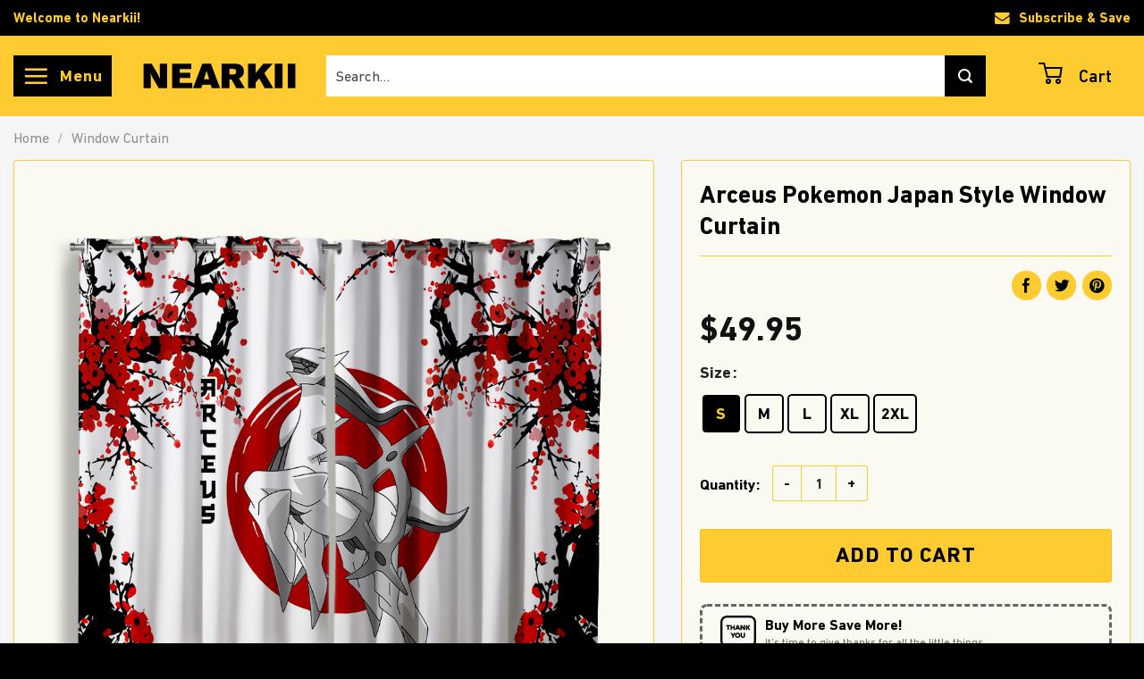

--- FILE ---
content_type: text/html; charset=UTF-8
request_url: https://nearkii.net/products/arceus-pokemon-japan-style-window-curtain/
body_size: 39242
content:
<!DOCTYPE html>
<html lang="en-US" prefix="og: https://ogp.me/ns#" class="loading-site no-js">
<head>
	<meta charset="UTF-8" />
	<link rel="profile" href="https://gmpg.org/xfn/11" />
	<link rel="pingback" href="https://nearkii.net/xmlrpc.php" />

	<script>(function(html){html.className = html.className.replace(/\bno-js\b/,'js')})(document.documentElement);</script>
	<style>img:is([sizes="auto" i], [sizes^="auto," i]) { contain-intrinsic-size: 3000px 1500px }</style>
	<meta name="viewport" content="width=device-width, initial-scale=1" /><!-- Start of Judge.me Core -->
<script data-cfasync='false' class='jdgm-settings-script'>window.jdgmSettings={"pagination":5,"disable_web_reviews":false,"badge_no_review_text":"No reviews","badge_n_reviews_text":"{{ n }} review/reviews","hide_badge_preview_if_no_reviews":true,"badge_hide_text":false,"enforce_center_preview_badge":false,"widget_title":"Customer Reviews","widget_open_form_text":"Write a review","widget_close_form_text":"Cancel review","widget_refresh_page_text":"Refresh page","widget_summary_text":"Based on {{ number_of_reviews }} review/reviews","widget_no_review_text":"Be the first to write a review","widget_name_field_text":"Name","widget_verified_name_field_text":"Verified Name (public)","widget_name_placeholder_text":"Enter your name (public)","widget_required_field_error_text":"This field is required.","widget_email_field_text":"Email","widget_verified_email_field_text":"Verified Email (private, can not be edited)","widget_email_placeholder_text":"Enter your email (private)","widget_email_field_error_text":"Please enter a valid email address.","widget_rating_field_text":"Rating","widget_review_title_field_text":"Review Title","widget_review_title_placeholder_text":"Give your review a title","widget_review_body_field_text":"Review","widget_review_body_placeholder_text":"Write your comments here","widget_pictures_field_text":"Picture/Video (optional)","widget_submit_review_text":"Submit Review","widget_submit_verified_review_text":"Submit Verified Review","widget_submit_success_msg_with_auto_publish":"Thank you! Please refresh the page in a few moments to see your review. You can remove or edit your review by logging into \u003ca href='https://judge.me/login' target='_blank' rel='nofollow noopener'\u003eJudge.me\u003c/a\u003e","widget_submit_success_msg_no_auto_publish":"Thank you! Your review will be published as soon as it is approved by the shop admin. You can remove or edit your review by logging into \u003ca href='https://judge.me/login' target='_blank' rel='nofollow noopener'\u003eJudge.me\u003c/a\u003e","widget_show_default_reviews_out_of_total_text":"Showing {{ n_reviews_shown }} out of {{ n_reviews }} reviews.","widget_show_all_link_text":"Show all","widget_show_less_link_text":"Show less","widget_author_said_text":"{{ reviewer_name }} said:","widget_days_text":"{{ n }} days ago","widget_weeks_text":"{{ n }} week/weeks ago","widget_months_text":"{{ n }} month/months ago","widget_years_text":"{{ n }} year/years ago","widget_yesterday_text":"Yesterday","widget_today_text":"Today","widget_replied_text":"\u003e\u003e {{ shop_name }} replied:","widget_read_more_text":"Read more","widget_rating_filter_see_all_text":"See all reviews","widget_sorting_most_recent_text":"Most Recent","widget_sorting_highest_rating_text":"Highest Rating","widget_sorting_lowest_rating_text":"Lowest Rating","widget_sorting_with_pictures_text":"Only Pictures","widget_sorting_most_helpful_text":"Most Helpful","widget_open_question_form_text":"Ask a question","widget_reviews_subtab_text":"Reviews","widget_questions_subtab_text":"Questions","widget_question_label_text":"Question","widget_answer_label_text":"Answer","widget_question_placeholder_text":"Write your question here","widget_submit_question_text":"Submit Question","widget_question_submit_success_text":"Thank you for your question! We will notify you once it gets answered.","verified_badge_text":"Verified","verified_badge_placement":"left-of-reviewer-name","widget_hide_border":false,"widget_social_share":false,"widget_thumb":false,"widget_review_location_show":false,"widget_location_format":"country_iso_code","all_reviews_include_out_of_store_products":true,"all_reviews_out_of_store_text":"(out of store)","all_reviews_product_name_prefix_text":"about","enable_review_pictures":true,"enable_question_anwser":false,"widget_product_reviews_subtab_text":"Product Reviews","widget_shop_reviews_subtab_text":"Shop Reviews","widget_sorting_pictures_first_text":"Pictures First","floating_tab_button_name":"★ Judge.me Reviews","floating_tab_title":"Let customers speak for us","floating_tab_url":"https://nearkii.net/pages/reviews","all_reviews_text_badge_text":"Customers rate us {{ shop.metafields.judgeme.all_reviews_rating | round: 1 }}/5 based on {{ shop.metafields.judgeme.all_reviews_count }} reviews.","all_reviews_text_badge_url":"https://nearkii.net/pages/reviews","featured_carousel_title":"Let customers speak for us","featured_carousel_count_text":"from {{ n }} reviews","featured_carousel_url":"https://nearkii.net/pages/reviews","featured_carousel_show_images":false,"featured_carousel_height":260,"featured_carousel_width":100,"featured_carousel_arrow_color":"#000000","verified_count_badge_url":"https://nearkii.net/pages/reviews","picture_reminder_submit_button":"Upload Pictures","widget_sorting_videos_first_text":"Videos First","widget_review_pending_text":"Pending","remove_microdata_snippet":false,"preview_badge_no_question_text":"No questions","preview_badge_n_question_text":"{{ number_of_questions }} question/questions","widget_search_bar_placeholder":"Search reviews","widget_sorting_verified_only_text":"Verified only","all_reviews_page_load_more_text":"Load More Reviews","widget_public_name_text":"displayed publicly like","default_reviewer_name_has_non_latin":true,"widget_reviewer_anonymous":"Anonymous","medals_widget_title":"Judge.me Review Medals","widget_invalid_yt_video_url_error_text":"Not a YouTube video URL","widget_ugc_title":"Made by us, Shared by you","widget_ugc_subtitle":"Tag us to see your picture featured in our page","widget_ugc_primary_button_text":"Buy Now","widget_ugc_secondary_button_text":"Load More","widget_ugc_reviews_button_text":"View Reviews","widget_summary_average_rating_text":"{{ average_rating }} out of 5","widget_media_grid_title":"Customer photos \u0026 videos","widget_media_grid_see_more_text":"See more","widget_verified_by_judgeme_text":"Verified by Judge.me","widget_verified_by_judgeme_text_in_store_medals":"Verified by Judge.me","widget_media_field_exceed_quantity_message":"Sorry, we can only accept {{ max_media }} for one review.","widget_media_field_exceed_limit_message":"{{ file_name }} is too large, please select a {{ media_type }} less than {{ size_limit }}MB.","widget_review_submitted_text":"Review Submitted!","widget_question_submitted_text":"Question Submitted!","widget_close_form_text_question":"Cancel","widget_write_your_answer_here_text":"Write your answer here","widget_show_collected_by_judgeme":false,"widget_collected_by_judgeme_text":"collected by Judge.me","widget_load_more_text":"Load More","widget_full_review_text":"Full Review","widget_read_more_reviews_text":"Read More Reviews","widget_read_questions_text":"Read Questions","widget_questions_and_answers_text":"Questions \u0026 Answers","widget_verified_by_text":"Verified by","widget_number_of_reviews_text":"{{ number_of_reviews }} reviews","platform":"woocommerce","branding_url":"https://judge.me/reviews","branding_text":"Powered by Judge.me","locale":"en","reply_name":"Nearkii","widget_version":"2.1","footer":true,"autopublish":true,"review_dates":true,"enable_custom_form":false};</script> <style class='jdgm-settings-style'>.jdgm-xx{left:0}.jdgm-prev-badge[data-average-rating='0.00']{display:none !important}.jdgm-author-all-initials{display:none !important}.jdgm-author-last-initial{display:none !important}.jdgm-rev-widg__title{visibility:hidden}.jdgm-rev-widg__summary-text{visibility:hidden}.jdgm-prev-badge__text{visibility:hidden}.jdgm-rev__replier:before{content:'nearkii.net'}.jdgm-rev__prod-link-prefix:before{content:'about'}.jdgm-rev__out-of-store-text:before{content:'(out of store)'}@media only screen and (min-width: 768px){.jdgm-rev__pics .jdgm-rev_all-rev-page-picture-separator,.jdgm-rev__pics .jdgm-rev__product-picture{display:none}}@media only screen and (max-width: 768px){.jdgm-rev__pics .jdgm-rev_all-rev-page-picture-separator,.jdgm-rev__pics .jdgm-rev__product-picture{display:none}}
</style><style class='jdgm-miracle-styles'>
  @-webkit-keyframes jdgm-spin{0%{-webkit-transform:rotate(0deg);-ms-transform:rotate(0deg);transform:rotate(0deg)}100%{-webkit-transform:rotate(359deg);-ms-transform:rotate(359deg);transform:rotate(359deg)}}@keyframes jdgm-spin{0%{-webkit-transform:rotate(0deg);-ms-transform:rotate(0deg);transform:rotate(0deg)}100%{-webkit-transform:rotate(359deg);-ms-transform:rotate(359deg);transform:rotate(359deg)}}@font-face{font-family:'JudgemeStar';src:url("[data-uri]") format("woff");font-weight:normal;font-style:normal}.jdgm-star{font-family:'JudgemeStar';display:inline !important;text-decoration:none !important;padding:0 4px 0 0 !important;margin:0 !important;font-weight:bold;opacity:1;-webkit-font-smoothing:antialiased;-moz-osx-font-smoothing:grayscale}.jdgm-star:hover{opacity:1}.jdgm-star:last-of-type{padding:0 !important}.jdgm-star.jdgm--on:before{content:"\e000"}.jdgm-star.jdgm--off:before{content:"\e001"}.jdgm-star.jdgm--half:before{content:"\e002"}.jdgm-widget *{margin:0;line-height:1.4;-webkit-box-sizing:border-box;-moz-box-sizing:border-box;box-sizing:border-box;-webkit-overflow-scrolling:touch}.jdgm-hidden{display:none !important;visibility:hidden !important}.jdgm-temp-hidden{display:none}.jdgm-spinner{width:40px;height:40px;margin:auto;border-radius:50%;border-top:2px solid #eee;border-right:2px solid #eee;border-bottom:2px solid #eee;border-left:2px solid #ccc;-webkit-animation:jdgm-spin 0.8s infinite linear;animation:jdgm-spin 0.8s infinite linear}.jdgm-prev-badge{display:block !important}

</style>

<script data-cfasync='false' class='jdgm-script'>
!function(e){window.jdgm=window.jdgm||{},jdgm.CDN_HOST="https://cdn.judge.me/",
jdgm.docReady=function(d){(e.attachEvent?"complete"===e.readyState:"loading"!==e.readyState)?
setTimeout(d,0):e.addEventListener("DOMContentLoaded",d)},jdgm.loadCSS=function(d,t,o,a){
!o&&jdgm.loadCSS.requestedUrls.indexOf(d)>=0||(jdgm.loadCSS.requestedUrls.push(d),
(a=e.createElement("link")).rel="stylesheet",a.class="jdgm-stylesheet",a.media="nope!",
a.href=d,a.onload=function(){this.media="all",t&&setTimeout(t)},e.body.appendChild(a))},
jdgm.loadCSS.requestedUrls=[],jdgm.docReady(function(){(window.jdgmLoadCSS||e.querySelectorAll(
".jdgm-widget, .jdgm-all-reviews-page").length>0)&&(jdgmSettings.widget_load_with_code_splitting?
parseFloat(jdgmSettings.widget_version)>=3?jdgm.loadCSS(jdgm.CDN_HOST+"widget_v3/base.css"):
jdgm.loadCSS(jdgm.CDN_HOST+"widget/base.css"):jdgm.loadCSS(jdgm.CDN_HOST+"shopify_v2.css"))})}(document);
</script>
<script data-minify="1" async data-cfasync="false" type="text/javascript" src="https://nearkii.net/wp-content/cache/min/1/loader.js?ver=1766211309"></script>
<noscript><link data-minify="1" rel="stylesheet" type="text/css" media="all" href="https://nearkii.net/wp-content/cache/min/1/shopify_v2.css?ver=1766211309"></noscript>
<!-- End of Judge.me Core -->

<!-- Search Engine Optimization by Rank Math - https://rankmath.com/ -->
<title>Arceus Pokemon Japan Style Window Curtain - Nearkii</title>
<meta name="description" content="Let’s control the light in your wish for comfortable space. Best material: these curtain panels are made from 100-percent polyester fiber, which is"/>
<meta name="robots" content="follow, index, max-snippet:-1, max-video-preview:-1, max-image-preview:large"/>
<link rel="canonical" href="https://nearkii.net/products/arceus-pokemon-japan-style-window-curtain/" />
<meta property="og:locale" content="en_US" />
<meta property="og:type" content="product" />
<meta property="og:title" content="Arceus Pokemon Japan Style Window Curtain - Nearkii" />
<meta property="og:description" content="Let’s control the light in your wish for comfortable space. Best material: these curtain panels are made from 100-percent polyester fiber, which is" />
<meta property="og:url" content="https://nearkii.net/products/arceus-pokemon-japan-style-window-curtain/" />
<meta property="og:site_name" content="Nearkii" />
<meta property="og:updated_time" content="2024-06-26T23:11:29-07:00" />
<meta property="og:image" content="https://cdn.nearkii.net/wp-content/uploads/2024/06/arceus-pokemon-japan-style-Windown-Curtains-MC-1.png" />
<meta property="og:image:secure_url" content="https://cdn.nearkii.net/wp-content/uploads/2024/06/arceus-pokemon-japan-style-Windown-Curtains-MC-1.png" />
<meta property="og:image:width" content="1000" />
<meta property="og:image:height" content="1000" />
<meta property="og:image:alt" content="Arceus Pokemon Japan Style Window Curtain" />
<meta property="og:image:type" content="image/png" />
<meta property="product:availability" content="instock" />
<meta name="twitter:card" content="summary_large_image" />
<meta name="twitter:title" content="Arceus Pokemon Japan Style Window Curtain - Nearkii" />
<meta name="twitter:description" content="Let’s control the light in your wish for comfortable space. Best material: these curtain panels are made from 100-percent polyester fiber, which is" />
<meta name="twitter:site" content="@nearkiishop" />
<meta name="twitter:creator" content="@nearkiishop" />
<meta name="twitter:image" content="https://cdn.nearkii.net/wp-content/uploads/2024/06/arceus-pokemon-japan-style-Windown-Curtains-MC-1.png" />
<meta name="twitter:label1" content="Price" />
<meta name="twitter:data1" content="&#036;49.95 - &#036;69.95" />
<meta name="twitter:label2" content="Availability" />
<meta name="twitter:data2" content="In stock" />
<script type="application/ld+json" class="rank-math-schema">{"@context":"https://schema.org","@graph":[{"@type":"Organization","@id":"https://nearkii.net/#organization","name":"Nearkii","url":"https://nearkii.net","sameAs":["https://www.facebook.com/Nearkiishop","https://twitter.com/nearkiishop"],"email":"support@nearkii.com","logo":{"@type":"ImageObject","@id":"https://nearkii.net/#logo","url":"https://cdn.nearkii.net/wp-content/uploads/2022/01/logo.png","contentUrl":"https://cdn.nearkii.net/wp-content/uploads/2022/01/logo.png","caption":"Nearkii","inLanguage":"en-US","width":"340","height":"75"}},{"@type":"WebSite","@id":"https://nearkii.net/#website","url":"https://nearkii.net","name":"Nearkii","publisher":{"@id":"https://nearkii.net/#organization"},"inLanguage":"en-US"},{"@type":"ImageObject","@id":"https://cdn.nearkii.net/wp-content/uploads/2024/06/arceus-pokemon-japan-style-Windown-Curtains-MC-1.png","url":"https://cdn.nearkii.net/wp-content/uploads/2024/06/arceus-pokemon-japan-style-Windown-Curtains-MC-1.png","width":"1000","height":"1000","inLanguage":"en-US"},{"@type":"BreadcrumbList","@id":"https://nearkii.net/products/arceus-pokemon-japan-style-window-curtain/#breadcrumb","itemListElement":[{"@type":"ListItem","position":"1","item":{"@id":"https://nearkii.net","name":"Home"}},{"@type":"ListItem","position":"2","item":{"@id":"https://nearkii.net/products/arceus-pokemon-japan-style-window-curtain/","name":"Arceus Pokemon Japan Style Window Curtain"}}]},{"@type":"ItemPage","@id":"https://nearkii.net/products/arceus-pokemon-japan-style-window-curtain/#webpage","url":"https://nearkii.net/products/arceus-pokemon-japan-style-window-curtain/","name":"Arceus Pokemon Japan Style Window Curtain - Nearkii","datePublished":"2024-06-24T17:00:33-07:00","dateModified":"2024-06-26T23:11:29-07:00","isPartOf":{"@id":"https://nearkii.net/#website"},"primaryImageOfPage":{"@id":"https://cdn.nearkii.net/wp-content/uploads/2024/06/arceus-pokemon-japan-style-Windown-Curtains-MC-1.png"},"inLanguage":"en-US","breadcrumb":{"@id":"https://nearkii.net/products/arceus-pokemon-japan-style-window-curtain/#breadcrumb"}},{"@type":"Product","name":"Arceus Pokemon Japan Style Window Curtain - Nearkii","description":"Let\u2019s control the light in your wish for comfortable space. Best material:\u00a0these curtain panels are made from 100-percent polyester fiber, which is machine-washable for easy maintenance. The curtain\u2019s solid color is great for adding a pop of color to any setting. Perfect Experience:\u00a0Enjoy complete privacy and enhanced insulation in your room by fitting your window with our curtain panels. Suited for busy households. These room darkening curtains can block most of sunlight and UV rays from getting into the room. They also help in saving on energy cost as they reduce the amount of heat lost in cooler months and reflect heat in the summer. These amazing curtains are sound barrier that reduces noise from busy streets or noisy neighbors and they will provide utmost privacy as they are not see-through. Customization:\u00a0Available in a variety of vibrant colors and you can easily find the perfect color to match or complement your furniture. They are also suitable for decorating a living room, bedroom, office and more places. The gift of Love:\u00a0A perfect idea if you are finding a birthday gift, a housewarming gift, a festival gift, Father\u2019s Day, Valentine\u2019s Day, Christmas gift for your family member, friend, coworker, roommates. A wonderful way to honor the memory of a special person or milestone. Garment Care: For convenience, recommended hand wash. Wash below 86F. Do not bleach and do not tumble dry, warm iron. Do not use fabric softener to protect the fabric.","category":"Window Curtain","mainEntityOfPage":{"@id":"https://nearkii.net/products/arceus-pokemon-japan-style-window-curtain/#webpage"},"offers":{"@type":"AggregateOffer","lowPrice":"49.95","highPrice":"69.95","offerCount":"5","priceCurrency":"USD","availability":"http://schema.org/InStock","seller":{"@type":"Organization","@id":"https://nearkii.net/","name":"Nearkii","url":"https://nearkii.net","logo":"https://cdn.nearkii.net/wp-content/uploads/2022/01/logo.png"},"url":"https://nearkii.net/products/arceus-pokemon-japan-style-window-curtain/"},"@id":"https://nearkii.net/products/arceus-pokemon-japan-style-window-curtain/#richSnippet","image":{"@id":"https://cdn.nearkii.net/wp-content/uploads/2024/06/arceus-pokemon-japan-style-Windown-Curtains-MC-1.png"}}]}</script>
<!-- /Rank Math WordPress SEO plugin -->

<link rel='dns-prefetch' href='//static.klaviyo.com' />
<link rel='dns-prefetch' href='//nearkii.net' />
<link rel='dns-prefetch' href='//www.googletagmanager.com' />
<link rel='dns-prefetch' href='//cdnjs.cloudflare.com' />
<link rel='dns-prefetch' href='//cdn.nearkii.net' />
<link href='https://cdn.nearkii.net' rel='preconnect' />
<link rel='prefetch' href='https://cdn.nearkii.net/wp-content/themes/flatsome/assets/js/flatsome.js?ver=be4456ec53c49e21f6f3' />
<link rel='prefetch' href='https://cdn.nearkii.net/wp-content/themes/flatsome/assets/js/chunk.slider.js?ver=3.18.2' />
<link rel='prefetch' href='https://cdn.nearkii.net/wp-content/themes/flatsome/assets/js/chunk.popups.js?ver=3.18.2' />
<link rel='prefetch' href='https://cdn.nearkii.net/wp-content/themes/flatsome/assets/js/chunk.tooltips.js?ver=3.18.2' />
<link rel='prefetch' href='https://cdn.nearkii.net/wp-content/themes/flatsome/assets/js/woocommerce.js?ver=8e1d1e4735a78026b37a' />
<link rel="alternate" type="application/rss+xml" title="Nearkii &raquo; Feed" href="https://nearkii.net/feed/" />
<link rel="alternate" type="application/rss+xml" title="Nearkii &raquo; Comments Feed" href="https://nearkii.net/comments/feed/" />
<link rel="alternate" type="application/rss+xml" title="Nearkii &raquo; Arceus Pokemon Japan Style Window Curtain Comments Feed" href="https://nearkii.net/products/arceus-pokemon-japan-style-window-curtain/feed/" />
		<!-- This site uses the Google Analytics by MonsterInsights plugin v8.22.0 - Using Analytics tracking - https://www.monsterinsights.com/ -->
							<script src="//www.googletagmanager.com/gtag/js?id=G-2T11Z44XVX"  data-cfasync="false" data-wpfc-render="false" type="text/javascript" async></script>
			<script data-cfasync="false" data-wpfc-render="false" type="text/javascript">
				var mi_version = '8.22.0';
				var mi_track_user = true;
				var mi_no_track_reason = '';
				
								var disableStrs = [
										'ga-disable-G-2T11Z44XVX',
									];

				/* Function to detect opted out users */
				function __gtagTrackerIsOptedOut() {
					for (var index = 0; index < disableStrs.length; index++) {
						if (document.cookie.indexOf(disableStrs[index] + '=true') > -1) {
							return true;
						}
					}

					return false;
				}

				/* Disable tracking if the opt-out cookie exists. */
				if (__gtagTrackerIsOptedOut()) {
					for (var index = 0; index < disableStrs.length; index++) {
						window[disableStrs[index]] = true;
					}
				}

				/* Opt-out function */
				function __gtagTrackerOptout() {
					for (var index = 0; index < disableStrs.length; index++) {
						document.cookie = disableStrs[index] + '=true; expires=Thu, 31 Dec 2099 23:59:59 UTC; path=/';
						window[disableStrs[index]] = true;
					}
				}

				if ('undefined' === typeof gaOptout) {
					function gaOptout() {
						__gtagTrackerOptout();
					}
				}
								window.dataLayer = window.dataLayer || [];

				window.MonsterInsightsDualTracker = {
					helpers: {},
					trackers: {},
				};
				if (mi_track_user) {
					function __gtagDataLayer() {
						dataLayer.push(arguments);
					}

					function __gtagTracker(type, name, parameters) {
						if (!parameters) {
							parameters = {};
						}

						if (parameters.send_to) {
							__gtagDataLayer.apply(null, arguments);
							return;
						}

						if (type === 'event') {
														parameters.send_to = monsterinsights_frontend.v4_id;
							var hookName = name;
							if (typeof parameters['event_category'] !== 'undefined') {
								hookName = parameters['event_category'] + ':' + name;
							}

							if (typeof MonsterInsightsDualTracker.trackers[hookName] !== 'undefined') {
								MonsterInsightsDualTracker.trackers[hookName](parameters);
							} else {
								__gtagDataLayer('event', name, parameters);
							}
							
						} else {
							__gtagDataLayer.apply(null, arguments);
						}
					}

					__gtagTracker('js', new Date());
					__gtagTracker('set', {
						'developer_id.dZGIzZG': true,
											});
										__gtagTracker('config', 'G-2T11Z44XVX', {"forceSSL":"true","link_attribution":"true"} );
															window.gtag = __gtagTracker;										(function () {
						/* https://developers.google.com/analytics/devguides/collection/analyticsjs/ */
						/* ga and __gaTracker compatibility shim. */
						var noopfn = function () {
							return null;
						};
						var newtracker = function () {
							return new Tracker();
						};
						var Tracker = function () {
							return null;
						};
						var p = Tracker.prototype;
						p.get = noopfn;
						p.set = noopfn;
						p.send = function () {
							var args = Array.prototype.slice.call(arguments);
							args.unshift('send');
							__gaTracker.apply(null, args);
						};
						var __gaTracker = function () {
							var len = arguments.length;
							if (len === 0) {
								return;
							}
							var f = arguments[len - 1];
							if (typeof f !== 'object' || f === null || typeof f.hitCallback !== 'function') {
								if ('send' === arguments[0]) {
									var hitConverted, hitObject = false, action;
									if ('event' === arguments[1]) {
										if ('undefined' !== typeof arguments[3]) {
											hitObject = {
												'eventAction': arguments[3],
												'eventCategory': arguments[2],
												'eventLabel': arguments[4],
												'value': arguments[5] ? arguments[5] : 1,
											}
										}
									}
									if ('pageview' === arguments[1]) {
										if ('undefined' !== typeof arguments[2]) {
											hitObject = {
												'eventAction': 'page_view',
												'page_path': arguments[2],
											}
										}
									}
									if (typeof arguments[2] === 'object') {
										hitObject = arguments[2];
									}
									if (typeof arguments[5] === 'object') {
										Object.assign(hitObject, arguments[5]);
									}
									if ('undefined' !== typeof arguments[1].hitType) {
										hitObject = arguments[1];
										if ('pageview' === hitObject.hitType) {
											hitObject.eventAction = 'page_view';
										}
									}
									if (hitObject) {
										action = 'timing' === arguments[1].hitType ? 'timing_complete' : hitObject.eventAction;
										hitConverted = mapArgs(hitObject);
										__gtagTracker('event', action, hitConverted);
									}
								}
								return;
							}

							function mapArgs(args) {
								var arg, hit = {};
								var gaMap = {
									'eventCategory': 'event_category',
									'eventAction': 'event_action',
									'eventLabel': 'event_label',
									'eventValue': 'event_value',
									'nonInteraction': 'non_interaction',
									'timingCategory': 'event_category',
									'timingVar': 'name',
									'timingValue': 'value',
									'timingLabel': 'event_label',
									'page': 'page_path',
									'location': 'page_location',
									'title': 'page_title',
									'referrer' : 'page_referrer',
								};
								for (arg in args) {
																		if (!(!args.hasOwnProperty(arg) || !gaMap.hasOwnProperty(arg))) {
										hit[gaMap[arg]] = args[arg];
									} else {
										hit[arg] = args[arg];
									}
								}
								return hit;
							}

							try {
								f.hitCallback();
							} catch (ex) {
							}
						};
						__gaTracker.create = newtracker;
						__gaTracker.getByName = newtracker;
						__gaTracker.getAll = function () {
							return [];
						};
						__gaTracker.remove = noopfn;
						__gaTracker.loaded = true;
						window['__gaTracker'] = __gaTracker;
					})();
									} else {
										console.log("");
					(function () {
						function __gtagTracker() {
							return null;
						}

						window['__gtagTracker'] = __gtagTracker;
						window['gtag'] = __gtagTracker;
					})();
									}
			</script>
				<!-- / Google Analytics by MonsterInsights -->
		<script type="text/javascript">
/* <![CDATA[ */
window._wpemojiSettings = {"baseUrl":"https:\/\/s.w.org\/images\/core\/emoji\/16.0.1\/72x72\/","ext":".png","svgUrl":"https:\/\/s.w.org\/images\/core\/emoji\/16.0.1\/svg\/","svgExt":".svg","source":{"concatemoji":"https:\/\/cdn.nearkii.net\/wp-includes\/js\/wp-emoji-release.min.js?ver=6.8.3"}};
/*! This file is auto-generated */
!function(s,n){var o,i,e;function c(e){try{var t={supportTests:e,timestamp:(new Date).valueOf()};sessionStorage.setItem(o,JSON.stringify(t))}catch(e){}}function p(e,t,n){e.clearRect(0,0,e.canvas.width,e.canvas.height),e.fillText(t,0,0);var t=new Uint32Array(e.getImageData(0,0,e.canvas.width,e.canvas.height).data),a=(e.clearRect(0,0,e.canvas.width,e.canvas.height),e.fillText(n,0,0),new Uint32Array(e.getImageData(0,0,e.canvas.width,e.canvas.height).data));return t.every(function(e,t){return e===a[t]})}function u(e,t){e.clearRect(0,0,e.canvas.width,e.canvas.height),e.fillText(t,0,0);for(var n=e.getImageData(16,16,1,1),a=0;a<n.data.length;a++)if(0!==n.data[a])return!1;return!0}function f(e,t,n,a){switch(t){case"flag":return n(e,"\ud83c\udff3\ufe0f\u200d\u26a7\ufe0f","\ud83c\udff3\ufe0f\u200b\u26a7\ufe0f")?!1:!n(e,"\ud83c\udde8\ud83c\uddf6","\ud83c\udde8\u200b\ud83c\uddf6")&&!n(e,"\ud83c\udff4\udb40\udc67\udb40\udc62\udb40\udc65\udb40\udc6e\udb40\udc67\udb40\udc7f","\ud83c\udff4\u200b\udb40\udc67\u200b\udb40\udc62\u200b\udb40\udc65\u200b\udb40\udc6e\u200b\udb40\udc67\u200b\udb40\udc7f");case"emoji":return!a(e,"\ud83e\udedf")}return!1}function g(e,t,n,a){var r="undefined"!=typeof WorkerGlobalScope&&self instanceof WorkerGlobalScope?new OffscreenCanvas(300,150):s.createElement("canvas"),o=r.getContext("2d",{willReadFrequently:!0}),i=(o.textBaseline="top",o.font="600 32px Arial",{});return e.forEach(function(e){i[e]=t(o,e,n,a)}),i}function t(e){var t=s.createElement("script");t.src=e,t.defer=!0,s.head.appendChild(t)}"undefined"!=typeof Promise&&(o="wpEmojiSettingsSupports",i=["flag","emoji"],n.supports={everything:!0,everythingExceptFlag:!0},e=new Promise(function(e){s.addEventListener("DOMContentLoaded",e,{once:!0})}),new Promise(function(t){var n=function(){try{var e=JSON.parse(sessionStorage.getItem(o));if("object"==typeof e&&"number"==typeof e.timestamp&&(new Date).valueOf()<e.timestamp+604800&&"object"==typeof e.supportTests)return e.supportTests}catch(e){}return null}();if(!n){if("undefined"!=typeof Worker&&"undefined"!=typeof OffscreenCanvas&&"undefined"!=typeof URL&&URL.createObjectURL&&"undefined"!=typeof Blob)try{var e="postMessage("+g.toString()+"("+[JSON.stringify(i),f.toString(),p.toString(),u.toString()].join(",")+"));",a=new Blob([e],{type:"text/javascript"}),r=new Worker(URL.createObjectURL(a),{name:"wpTestEmojiSupports"});return void(r.onmessage=function(e){c(n=e.data),r.terminate(),t(n)})}catch(e){}c(n=g(i,f,p,u))}t(n)}).then(function(e){for(var t in e)n.supports[t]=e[t],n.supports.everything=n.supports.everything&&n.supports[t],"flag"!==t&&(n.supports.everythingExceptFlag=n.supports.everythingExceptFlag&&n.supports[t]);n.supports.everythingExceptFlag=n.supports.everythingExceptFlag&&!n.supports.flag,n.DOMReady=!1,n.readyCallback=function(){n.DOMReady=!0}}).then(function(){return e}).then(function(){var e;n.supports.everything||(n.readyCallback(),(e=n.source||{}).concatemoji?t(e.concatemoji):e.wpemoji&&e.twemoji&&(t(e.twemoji),t(e.wpemoji)))}))}((window,document),window._wpemojiSettings);
/* ]]> */
</script>
<style id='wp-emoji-styles-inline-css' type='text/css'>

	img.wp-smiley, img.emoji {
		display: inline !important;
		border: none !important;
		box-shadow: none !important;
		height: 1em !important;
		width: 1em !important;
		margin: 0 0.07em !important;
		vertical-align: -0.1em !important;
		background: none !important;
		padding: 0 !important;
	}
</style>
<style id='wp-block-library-inline-css' type='text/css'>
:root{--wp-admin-theme-color:#007cba;--wp-admin-theme-color--rgb:0,124,186;--wp-admin-theme-color-darker-10:#006ba1;--wp-admin-theme-color-darker-10--rgb:0,107,161;--wp-admin-theme-color-darker-20:#005a87;--wp-admin-theme-color-darker-20--rgb:0,90,135;--wp-admin-border-width-focus:2px;--wp-block-synced-color:#7a00df;--wp-block-synced-color--rgb:122,0,223;--wp-bound-block-color:var(--wp-block-synced-color)}@media (min-resolution:192dpi){:root{--wp-admin-border-width-focus:1.5px}}.wp-element-button{cursor:pointer}:root{--wp--preset--font-size--normal:16px;--wp--preset--font-size--huge:42px}:root .has-very-light-gray-background-color{background-color:#eee}:root .has-very-dark-gray-background-color{background-color:#313131}:root .has-very-light-gray-color{color:#eee}:root .has-very-dark-gray-color{color:#313131}:root .has-vivid-green-cyan-to-vivid-cyan-blue-gradient-background{background:linear-gradient(135deg,#00d084,#0693e3)}:root .has-purple-crush-gradient-background{background:linear-gradient(135deg,#34e2e4,#4721fb 50%,#ab1dfe)}:root .has-hazy-dawn-gradient-background{background:linear-gradient(135deg,#faaca8,#dad0ec)}:root .has-subdued-olive-gradient-background{background:linear-gradient(135deg,#fafae1,#67a671)}:root .has-atomic-cream-gradient-background{background:linear-gradient(135deg,#fdd79a,#004a59)}:root .has-nightshade-gradient-background{background:linear-gradient(135deg,#330968,#31cdcf)}:root .has-midnight-gradient-background{background:linear-gradient(135deg,#020381,#2874fc)}.has-regular-font-size{font-size:1em}.has-larger-font-size{font-size:2.625em}.has-normal-font-size{font-size:var(--wp--preset--font-size--normal)}.has-huge-font-size{font-size:var(--wp--preset--font-size--huge)}.has-text-align-center{text-align:center}.has-text-align-left{text-align:left}.has-text-align-right{text-align:right}#end-resizable-editor-section{display:none}.aligncenter{clear:both}.items-justified-left{justify-content:flex-start}.items-justified-center{justify-content:center}.items-justified-right{justify-content:flex-end}.items-justified-space-between{justify-content:space-between}.screen-reader-text{border:0;clip-path:inset(50%);height:1px;margin:-1px;overflow:hidden;padding:0;position:absolute;width:1px;word-wrap:normal!important}.screen-reader-text:focus{background-color:#ddd;clip-path:none;color:#444;display:block;font-size:1em;height:auto;left:5px;line-height:normal;padding:15px 23px 14px;text-decoration:none;top:5px;width:auto;z-index:100000}html :where(.has-border-color){border-style:solid}html :where([style*=border-top-color]){border-top-style:solid}html :where([style*=border-right-color]){border-right-style:solid}html :where([style*=border-bottom-color]){border-bottom-style:solid}html :where([style*=border-left-color]){border-left-style:solid}html :where([style*=border-width]){border-style:solid}html :where([style*=border-top-width]){border-top-style:solid}html :where([style*=border-right-width]){border-right-style:solid}html :where([style*=border-bottom-width]){border-bottom-style:solid}html :where([style*=border-left-width]){border-left-style:solid}html :where(img[class*=wp-image-]){height:auto;max-width:100%}:where(figure){margin:0 0 1em}html :where(.is-position-sticky){--wp-admin--admin-bar--position-offset:var(--wp-admin--admin-bar--height,0px)}@media screen and (max-width:600px){html :where(.is-position-sticky){--wp-admin--admin-bar--position-offset:0px}}
</style>
<link data-minify="1" rel='stylesheet' id='contact-form-7-css' href='https://nearkii.net/wp-content/cache/min/1/wp-content/plugins/contact-form-7/includes/css/styles.css?ver=1766211309' type='text/css' media='all' />
<link rel='stylesheet' id='photoswipe-css' href='https://nearkii.net/wp-content/plugins/woocommerce/assets/css/photoswipe/photoswipe.min.css?ver=8.3.3' type='text/css' media='all' />
<link rel='stylesheet' id='photoswipe-default-skin-css' href='https://nearkii.net/wp-content/plugins/woocommerce/assets/css/photoswipe/default-skin/default-skin.min.css?ver=8.3.3' type='text/css' media='all' />
<style id='woocommerce-inline-inline-css' type='text/css'>
.woocommerce form .form-row .required { visibility: visible; }
</style>
<link rel='stylesheet' id='woo-variation-swatches-css' href='https://nearkii.net/wp-content/plugins/woo-variation-swatches/assets/css/frontend.min.css?ver=1700885785' type='text/css' media='all' />
<style id='woo-variation-swatches-inline-css' type='text/css'>
:root {
--wvs-tick:url("data:image/svg+xml;utf8,%3Csvg filter='drop-shadow(0px 0px 2px rgb(0 0 0 / .8))' xmlns='http://www.w3.org/2000/svg'  viewBox='0 0 30 30'%3E%3Cpath fill='none' stroke='%23ffffff' stroke-linecap='round' stroke-linejoin='round' stroke-width='4' d='M4 16L11 23 27 7'/%3E%3C/svg%3E");

--wvs-cross:url("data:image/svg+xml;utf8,%3Csvg filter='drop-shadow(0px 0px 5px rgb(255 255 255 / .6))' xmlns='http://www.w3.org/2000/svg' width='72px' height='72px' viewBox='0 0 24 24'%3E%3Cpath fill='none' stroke='%23ff0000' stroke-linecap='round' stroke-width='0.6' d='M5 5L19 19M19 5L5 19'/%3E%3C/svg%3E");
--wvs-single-product-item-width:40px;
--wvs-single-product-item-height:40px;
--wvs-single-product-item-font-size:16px}
</style>
<link data-minify="1" rel='stylesheet' id='wc-gateway-ppec-frontend-css' href='https://nearkii.net/wp-content/cache/min/1/wp-content/plugins/woocommerce-gateway-paypal-express-checkout/assets/css/wc-gateway-ppec-frontend.css?ver=1766211309' type='text/css' media='all' />
<link data-minify="1" rel='stylesheet' id='font-awesome-css' href='https://nearkii.net/wp-content/cache/min/1/ajax/libs/font-awesome/4.7.0/css/font-awesome.min.css?ver=1766211309' type='text/css' media='all' />
<link rel='stylesheet' id='flatsome-main-css' href='https://cdn.nearkii.net/wp-content/themes/flatsome/assets/css/flatsome.css?ver=3.18.2' type='text/css' media='all' />
<style id='flatsome-main-inline-css' type='text/css'>
@font-face {
				font-family: "fl-icons";
				font-display: block;
				src: url(https://cdn.nearkii.net/wp-content/themes/flatsome/assets/css/icons/fl-icons.eot?v=3.18.2);
				src:
					url(https://cdn.nearkii.net/wp-content/themes/flatsome/assets/css/icons/fl-icons.eot#iefix?v=3.18.2) format("embedded-opentype"),
					url(https://cdn.nearkii.net/wp-content/themes/flatsome/assets/css/icons/fl-icons.woff2?v=3.18.2) format("woff2"),
					url(https://cdn.nearkii.net/wp-content/themes/flatsome/assets/css/icons/fl-icons.ttf?v=3.18.2) format("truetype"),
					url(https://cdn.nearkii.net/wp-content/themes/flatsome/assets/css/icons/fl-icons.woff?v=3.18.2) format("woff"),
					url(https://cdn.nearkii.net/wp-content/themes/flatsome/assets/css/icons/fl-icons.svg?v=3.18.2#fl-icons) format("svg");
			}
</style>
<link rel='stylesheet' id='flatsome-shop-css' href='https://cdn.nearkii.net/wp-content/themes/flatsome/assets/css/flatsome-shop.css?ver=3.18.2' type='text/css' media='all' />
<link rel='stylesheet' id='flatsome-style-css' href='https://cdn.nearkii.net/wp-content/themes/flatsome-child/style.css?ver=1.2.85' type='text/css' media='all' />
<script type="text/javascript" src="https://nearkii.net/wp-content/plugins/google-analytics-for-wordpress/assets/js/frontend-gtag.min.js?ver=8.22.0" id="monsterinsights-frontend-script-js"></script>
<script data-cfasync="false" data-wpfc-render="false" type="text/javascript" id='monsterinsights-frontend-script-js-extra'>/* <![CDATA[ */
var monsterinsights_frontend = {"js_events_tracking":"true","download_extensions":"doc,pdf,ppt,zip,xls,docx,pptx,xlsx","inbound_paths":"[{\"path\":\"\\\/go\\\/\",\"label\":\"affiliate\"},{\"path\":\"\\\/recommend\\\/\",\"label\":\"affiliate\"}]","home_url":"https:\/\/nearkii.net","hash_tracking":"false","v4_id":"G-2T11Z44XVX"};/* ]]> */
</script>
<script type="text/javascript" src="https://cdn.nearkii.net/wp-includes/js/jquery/jquery.min.js?ver=3.7.1" id="jquery-core-js"></script>
<script type="text/javascript" src="https://cdn.nearkii.net/wp-includes/js/jquery/jquery-migrate.min.js?ver=3.4.1" id="jquery-migrate-js"></script>
<script type="text/javascript" src="https://nearkii.net/wp-content/plugins/woocommerce/assets/js/jquery-blockui/jquery.blockUI.min.js?ver=2.7.0-wc.8.3.3" id="jquery-blockui-js" data-wp-strategy="defer"></script>
<script type="text/javascript" id="wc-add-to-cart-js-extra">
/* <![CDATA[ */
var wc_add_to_cart_params = {"ajax_url":"\/wp-admin\/admin-ajax.php","wc_ajax_url":"\/?wc-ajax=%%endpoint%%","i18n_view_cart":"View cart","cart_url":"https:\/\/nearkii.net\/cart\/","is_cart":"","cart_redirect_after_add":"yes"};
/* ]]> */
</script>
<script type="text/javascript" src="https://nearkii.net/wp-content/plugins/woocommerce/assets/js/frontend/add-to-cart.min.js?ver=8.3.3" id="wc-add-to-cart-js" defer="defer" data-wp-strategy="defer"></script>
<script type="text/javascript" src="https://nearkii.net/wp-content/plugins/woocommerce/assets/js/photoswipe/photoswipe.min.js?ver=4.1.1-wc.8.3.3" id="photoswipe-js" defer="defer" data-wp-strategy="defer"></script>
<script type="text/javascript" src="https://nearkii.net/wp-content/plugins/woocommerce/assets/js/photoswipe/photoswipe-ui-default.min.js?ver=4.1.1-wc.8.3.3" id="photoswipe-ui-default-js" defer="defer" data-wp-strategy="defer"></script>
<script type="text/javascript" id="wc-single-product-js-extra">
/* <![CDATA[ */
var wc_single_product_params = {"i18n_required_rating_text":"Please select a rating","review_rating_required":"yes","flexslider":{"rtl":false,"animation":"slide","smoothHeight":true,"directionNav":false,"controlNav":"thumbnails","slideshow":false,"animationSpeed":500,"animationLoop":false,"allowOneSlide":false},"zoom_enabled":"","zoom_options":[],"photoswipe_enabled":"1","photoswipe_options":{"shareEl":false,"closeOnScroll":false,"history":false,"hideAnimationDuration":0,"showAnimationDuration":0},"flexslider_enabled":""};
/* ]]> */
</script>
<script type="text/javascript" src="https://nearkii.net/wp-content/plugins/woocommerce/assets/js/frontend/single-product.min.js?ver=8.3.3" id="wc-single-product-js" defer="defer" data-wp-strategy="defer"></script>
<script type="text/javascript" src="https://nearkii.net/wp-content/plugins/woocommerce/assets/js/js-cookie/js.cookie.min.js?ver=2.1.4-wc.8.3.3" id="js-cookie-js" data-wp-strategy="defer"></script>
<script type="text/javascript" src="https://cdn.nearkii.net/wp-content/themes/flatsome-child/assets/js/clipboard.min.js?ver=6.8.3" id="clipboard.min-js"></script>
<script type="text/javascript" src="https://cdn.nearkii.net/wp-content/themes/flatsome-child/assets/js/custom.js?ver=6.8.3" id="custom-js"></script>

<!-- Google tag (gtag.js) snippet added by Site Kit -->
<!-- Google Analytics snippet added by Site Kit -->
<script type="text/javascript" src="https://www.googletagmanager.com/gtag/js?id=G-2T11Z44XVX" id="google_gtagjs-js" async></script>
<script type="text/javascript" id="google_gtagjs-js-after">
/* <![CDATA[ */
window.dataLayer = window.dataLayer || [];function gtag(){dataLayer.push(arguments);}
gtag("set","linker",{"domains":["nearkii.net"]});
gtag("js", new Date());
gtag("set", "developer_id.dZTNiMT", true);
gtag("config", "G-2T11Z44XVX");
/* ]]> */
</script>
<link rel="https://api.w.org/" href="https://nearkii.net/wp-json/" /><link rel="alternate" title="JSON" type="application/json" href="https://nearkii.net/wp-json/wp/v2/product/250840" /><link rel="EditURI" type="application/rsd+xml" title="RSD" href="https://nearkii.net/xmlrpc.php?rsd" />
<meta name="generator" content="WordPress 6.8.3" />
<link rel='shortlink' href='https://nearkii.net/?p=250840' />
<link rel="alternate" title="oEmbed (JSON)" type="application/json+oembed" href="https://nearkii.net/wp-json/oembed/1.0/embed?url=https%3A%2F%2Fnearkii.net%2Fproducts%2Farceus-pokemon-japan-style-window-curtain%2F" />
<link rel="alternate" title="oEmbed (XML)" type="text/xml+oembed" href="https://nearkii.net/wp-json/oembed/1.0/embed?url=https%3A%2F%2Fnearkii.net%2Fproducts%2Farceus-pokemon-japan-style-window-curtain%2F&#038;format=xml" />
		<script type="text/javascript">
			//<![CDATA[
			var show_msg = '';
			if (show_msg !== '0') {
				var options = {view_src: "View Source is disabled!", inspect_elem: "Inspect Element is disabled!", right_click: "Right click is disabled!", copy_cut_paste_content: "Cut/Copy/Paste is disabled!", image_drop: "Image Drag-n-Drop is disabled!" }
			} else {
				var options = '';
			}

         	function nocontextmenu(e) { return false; }
         	document.oncontextmenu = nocontextmenu;
         	document.ondragstart = function() { return false;}

			document.onmousedown = function (event) {
				event = (event || window.event);
				if (event.keyCode === 123) {
					if (show_msg !== '0') {show_toast('inspect_elem');}
					return false;
				}
			}
			document.onkeydown = function (event) {
				event = (event || window.event);
				//alert(event.keyCode);   return false;
				if (event.keyCode === 123 ||
						event.ctrlKey && event.shiftKey && event.keyCode === 73 ||
						event.ctrlKey && event.shiftKey && event.keyCode === 75) {
					if (show_msg !== '0') {show_toast('inspect_elem');}
					return false;
				}
				if (event.ctrlKey && event.keyCode === 85) {
					if (show_msg !== '0') {show_toast('view_src');}
					return false;
				}
			}
			function addMultiEventListener(element, eventNames, listener) {
				var events = eventNames.split(' ');
				for (var i = 0, iLen = events.length; i < iLen; i++) {
					element.addEventListener(events[i], function (e) {
						e.preventDefault();
						if (show_msg !== '0') {
							show_toast(listener);
						}
					});
				}
			}
			addMultiEventListener(document, 'contextmenu', 'right_click');
			addMultiEventListener(document, 'cut copy paste print', 'copy_cut_paste_content');
			addMultiEventListener(document, 'drag drop', 'image_drop');
			function show_toast(text) {
				var x = document.getElementById("amm_drcfw_toast_msg");
				x.innerHTML = eval('options.' + text);
				x.className = "show";
				setTimeout(function () {
					x.className = x.className.replace("show", "")
				}, 3000);
			}
		//]]>
		</script>
		<style type="text/css">body * :not(input):not(textarea){user-select:none !important; -webkit-touch-callout: none !important;  -webkit-user-select: none !important; -moz-user-select:none !important; -khtml-user-select:none !important; -ms-user-select: none !important;}#amm_drcfw_toast_msg{visibility:hidden;min-width:250px;margin-left:-125px;background-color:#333;color:#fff;text-align:center;border-radius:2px;padding:16px;position:fixed;z-index:999;left:50%;bottom:30px;font-size:17px}#amm_drcfw_toast_msg.show{visibility:visible;-webkit-animation:fadein .5s,fadeout .5s 2.5s;animation:fadein .5s,fadeout .5s 2.5s}@-webkit-keyframes fadein{from{bottom:0;opacity:0}to{bottom:30px;opacity:1}}@keyframes fadein{from{bottom:0;opacity:0}to{bottom:30px;opacity:1}}@-webkit-keyframes fadeout{from{bottom:30px;opacity:1}to{bottom:0;opacity:0}}@keyframes fadeout{from{bottom:30px;opacity:1}to{bottom:0;opacity:0}}</style>
		<meta name="generator" content="Site Kit by Google 1.168.0" /><!-- Global site tag (gtag.js) -  Google Ads: 11065175887 -->
<script async src="https://www.googletagmanager.com/gtag/js?id=AW-11065175887"></script>
<script>
  window.dataLayer = window.dataLayer || [];
  function gtag(){dataLayer.push(arguments);}
  gtag('js', new Date());
  gtag('config', 'AW-11065175887');
</script>
<script>
  gtag('event', 'conversion', {
      'send_to': 'AW-11065175887/KNz_CMb-_okYEM_epJwp',
      'value': {{ total_price | money_without_currency | remove:',' }},
      'currency': 'USD',
      'transaction_id': '{{ order.order_number }}'
  });
</script>

<!-- Global site tag (gtag.js) - Google Analytics -->
<script async src="https://www.googletagmanager.com/gtag/js?id=G-2T11Z44XVX"></script>
<script>
  window.dataLayer = window.dataLayer || [];
  function gtag(){dataLayer.push(arguments);}
  gtag('js', new Date());

  gtag('config', 'G-2T11Z44XVX');
</script><meta name="generator" content="speculation-rules 1.3.1">
	<noscript><style>.woocommerce-product-gallery{ opacity: 1 !important; }</style></noscript>
	
<!-- Google Tag Manager snippet added by Site Kit -->
<script type="text/javascript">
/* <![CDATA[ */

			( function( w, d, s, l, i ) {
				w[l] = w[l] || [];
				w[l].push( {'gtm.start': new Date().getTime(), event: 'gtm.js'} );
				var f = d.getElementsByTagName( s )[0],
					j = d.createElement( s ), dl = l != 'dataLayer' ? '&l=' + l : '';
				j.async = true;
				j.src = 'https://www.googletagmanager.com/gtm.js?id=' + i + dl;
				f.parentNode.insertBefore( j, f );
			} )( window, document, 'script', 'dataLayer', 'GTM-NRV4WLF' );
			
/* ]]> */
</script>

<!-- End Google Tag Manager snippet added by Site Kit -->
<link rel="icon" href="https://cdn.nearkii.net/wp-content/uploads/2022/01/favicon.png" sizes="32x32" />
<link rel="icon" href="https://cdn.nearkii.net/wp-content/uploads/2022/01/favicon.png" sizes="192x192" />
<link rel="apple-touch-icon" href="https://cdn.nearkii.net/wp-content/uploads/2022/01/favicon.png" />
<meta name="msapplication-TileImage" content="https://cdn.nearkii.net/wp-content/uploads/2022/01/favicon.png" />
<style id="custom-css" type="text/css">:root {--primary-color: #fecb30;--fs-color-primary: #fecb30;--fs-color-secondary: #000000;--fs-color-success: #484848;--fs-color-alert: #f44336;--fs-experimental-link-color: #484848;--fs-experimental-link-color-hover: #fecb30;}.tooltipster-base {--tooltip-color: #fff;--tooltip-bg-color: #000;}.off-canvas-right .mfp-content, .off-canvas-left .mfp-content {--drawer-width: 300px;}.off-canvas .mfp-content.off-canvas-cart {--drawer-width: 360px;}.container-width, .full-width .ubermenu-nav, .container, .row{max-width: 1410px}.row.row-collapse{max-width: 1380px}.row.row-small{max-width: 1402.5px}.row.row-large{max-width: 1440px}.sticky-add-to-cart--active, #wrapper,#main,#main.dark{background-color: #f3f5f6}.header-main{height: 90px}#logo img{max-height: 90px}#logo{width:180px;}#logo img{padding:5px 0;}.header-bottom{min-height: 44px}.header-top{min-height: 40px}.transparent .header-main{height: 265px}.transparent #logo img{max-height: 265px}.has-transparent + .page-title:first-of-type,.has-transparent + #main > .page-title,.has-transparent + #main > div > .page-title,.has-transparent + #main .page-header-wrapper:first-of-type .page-title{padding-top: 295px;}.header.show-on-scroll,.stuck .header-main{height:50px!important}.stuck #logo img{max-height: 50px!important}.search-form{ width: 82%;}.header-bg-color {background-color: #fecb30}.header-bottom {background-color: #fecb30}.top-bar-nav > li > a{line-height: 16px }.header-main .nav > li > a{line-height: 40px }.stuck .header-main .nav > li > a{line-height: 50px }.header-bottom-nav > li > a{line-height: 26px }@media (max-width: 549px) {.header-main{height: 66px}#logo img{max-height: 66px}}.main-menu-overlay{background-color: #000000}.nav-dropdown-has-arrow.nav-dropdown-has-border li.has-dropdown:before{border-bottom-color: #f1f1f1;}.nav .nav-dropdown{border-color: #f1f1f1 }.nav-dropdown{font-size:100%}.header-top{background-color:#000000!important;}body{color: #000000}h1,h2,h3,h4,h5,h6,.heading-font{color: #000000;}.breadcrumbs{text-transform: none;}button,.button{text-transform: none;}.nav > li > a, .links > li > a{text-transform: none;}.section-title span{text-transform: none;}h3.widget-title,span.widget-title{text-transform: none;}.header:not(.transparent) .top-bar-nav > li > a {color: #fecb30;}.header:not(.transparent) .top-bar-nav.nav > li > a:hover,.header:not(.transparent) .top-bar-nav.nav > li.active > a,.header:not(.transparent) .top-bar-nav.nav > li.current > a,.header:not(.transparent) .top-bar-nav.nav > li > a.active,.header:not(.transparent) .top-bar-nav.nav > li > a.current{color: #fecb30;}.top-bar-nav.nav-line-bottom > li > a:before,.top-bar-nav.nav-line-grow > li > a:before,.top-bar-nav.nav-line > li > a:before,.top-bar-nav.nav-box > li > a:hover,.top-bar-nav.nav-box > li.active > a,.top-bar-nav.nav-pills > li > a:hover,.top-bar-nav.nav-pills > li.active > a{color:#FFF!important;background-color: #fecb30;}.header:not(.transparent) .header-nav-main.nav > li > a {color: #000000;}.header:not(.transparent) .header-nav-main.nav > li > a:hover,.header:not(.transparent) .header-nav-main.nav > li.active > a,.header:not(.transparent) .header-nav-main.nav > li.current > a,.header:not(.transparent) .header-nav-main.nav > li > a.active,.header:not(.transparent) .header-nav-main.nav > li > a.current{color: #000000;}.header-nav-main.nav-line-bottom > li > a:before,.header-nav-main.nav-line-grow > li > a:before,.header-nav-main.nav-line > li > a:before,.header-nav-main.nav-box > li > a:hover,.header-nav-main.nav-box > li.active > a,.header-nav-main.nav-pills > li > a:hover,.header-nav-main.nav-pills > li.active > a{color:#FFF!important;background-color: #000000;}.header:not(.transparent) .header-bottom-nav.nav > li > a{color: #000000;}.header:not(.transparent) .header-bottom-nav.nav > li > a:hover,.header:not(.transparent) .header-bottom-nav.nav > li.active > a,.header:not(.transparent) .header-bottom-nav.nav > li.current > a,.header:not(.transparent) .header-bottom-nav.nav > li > a.active,.header:not(.transparent) .header-bottom-nav.nav > li > a.current{color: #000000;}.header-bottom-nav.nav-line-bottom > li > a:before,.header-bottom-nav.nav-line-grow > li > a:before,.header-bottom-nav.nav-line > li > a:before,.header-bottom-nav.nav-box > li > a:hover,.header-bottom-nav.nav-box > li.active > a,.header-bottom-nav.nav-pills > li > a:hover,.header-bottom-nav.nav-pills > li.active > a{color:#FFF!important;background-color: #000000;}.current .breadcrumb-step, [data-icon-label]:after, .button#place_order,.button.checkout,.checkout-button,.single_add_to_cart_button.button, .sticky-add-to-cart-select-options-button{background-color: #fecb30!important }.badge-inner.on-sale{background-color: #fecb30}.badge-inner.new-bubble-auto{background-color: #fecb30}.badge-inner.new-bubble{background-color: #fecb30}.star-rating span:before,.star-rating:before, .woocommerce-page .star-rating:before, .stars a:hover:after, .stars a.active:after{color: #fecb30}.shop-page-title.featured-title .title-bg{ background-image: url(https://cdn.nearkii.net/wp-content/uploads/2024/06/arceus-pokemon-japan-style-Windown-Curtains-MC-1.png)!important;}@media screen and (min-width: 550px){.products .box-vertical .box-image{min-width: 0px!important;width: 0px!important;}}.header-main .social-icons,.header-main .cart-icon strong,.header-main .menu-title,.header-main .header-button > .button.is-outline,.header-main .nav > li > a > i:not(.icon-angle-down){color: #000000!important;}.header-main .header-button > .button.is-outline,.header-main .cart-icon strong:after,.header-main .cart-icon strong{border-color: #000000!important;}.header-main .header-button > .button:not(.is-outline){background-color: #000000!important;}.header-main .current-dropdown .cart-icon strong,.header-main .header-button > .button:hover,.header-main .header-button > .button:hover i,.header-main .header-button > .button:hover span{color:#FFF!important;}.header-main .menu-title:hover,.header-main .social-icons a:hover,.header-main .header-button > .button.is-outline:hover,.header-main .nav > li > a:hover > i:not(.icon-angle-down){color: #000000!important;}.header-main .current-dropdown .cart-icon strong,.header-main .header-button > .button:hover{background-color: #000000!important;}.header-main .current-dropdown .cart-icon strong:after,.header-main .current-dropdown .cart-icon strong,.header-main .header-button > .button:hover{border-color: #000000!important;}.footer-1{background-color: #000000}.footer-2{background-color: #000000}.absolute-footer, html{background-color: #000000}.page-title-small + main .product-container > .row{padding-top:0;}button[name='update_cart'] { display: none; }.nav-vertical-fly-out > li + li {border-top-width: 1px; border-top-style: solid;}.label-new.menu-item > a:after{content:"New";}.label-hot.menu-item > a:after{content:"Hot";}.label-sale.menu-item > a:after{content:"Sale";}.label-popular.menu-item > a:after{content:"Popular";}</style><style id="kirki-inline-styles"></style></head>

<body data-rsssl=1 class="wp-singular product-template-default single single-product postid-250840 wp-theme-flatsome wp-child-theme-flatsome-child theme-flatsome woocommerce woocommerce-page woocommerce-no-js woo-variation-swatches wvs-behavior-blur wvs-theme-flatsome-child lightbox nav-dropdown-has-arrow nav-dropdown-has-shadow nav-dropdown-has-border mobile-submenu-slide mobile-submenu-slide-levels-1 mobile-submenu-toggle">

		<!-- Google Tag Manager (noscript) snippet added by Site Kit -->
		<noscript>
			<iframe src="https://www.googletagmanager.com/ns.html?id=GTM-NRV4WLF" height="0" width="0" style="display:none;visibility:hidden"></iframe>
		</noscript>
		<!-- End Google Tag Manager (noscript) snippet added by Site Kit -->
		
<a class="skip-link screen-reader-text" href="#main">Skip to content</a>

<div id="wrapper">

	
	<header id="header" class="header has-sticky sticky-jump">
		<div class="header-wrapper">
			<div id="top-bar" class="header-top hide-for-sticky">
    <div class="flex-row container">
      <div class="flex-col hide-for-medium flex-left">
          <ul class="nav nav-left medium-nav-center nav-small  nav-divided">
              <li class="header-block"><div class="header-block-block-1">Welcome to Nearkii!</div></li>          </ul>
      </div>

      <div class="flex-col hide-for-medium flex-center">
          <ul class="nav nav-center nav-small  nav-divided">
                        </ul>
      </div>

      <div class="flex-col hide-for-medium flex-right">
         <ul class="nav top-bar-nav nav-right nav-small  nav-divided">
              <li class="header-newsletter-item has-icon">

<a href="#header-newsletter-signup" class="tooltip is-small"
  title="Sign up for Newsletter">

      <i class="icon-envelop"></i>
  
      <span class="header-newsletter-title hide-for-medium">
      Subscribe & Save    </span>
  </a>
	<div id="header-newsletter-signup"
	     class="lightbox-by-id lightbox-content mfp-hide lightbox-white "
	     style="max-width:700px ;padding:0px">
		
  <div class="banner has-hover" id="banner-388577641">
          <div class="banner-inner fill">
        <div class="banner-bg fill" >
            <div class="bg fill bg-fill bg-loaded"></div>
                        <div class="overlay"></div>            
	<div class="is-border is-dashed"
		style="border-color:rgba(255,255,255,.3);border-width:2px 2px 2px 2px;margin:10px;">
	</div>
                    </div>
		
        <div class="banner-layers container">
            <div class="fill banner-link"></div>               <div id="text-box-1738106875" class="text-box banner-layer x10 md-x10 lg-x10 y50 md-y50 lg-y50 res-text">
                     <div data-animate="fadeInUp">           <div class="text-box-content text dark">
              
              <div class="text-inner text-left">
                  <h3 class="uppercase">Sign up for Newsletter</h3><p class="lead">Signup for our newsletter to get notified about sales and new products. Add any text here or remove it.</p>
<div class="wpcf7 no-js" id="wpcf7-f1227-o1" lang="en-US" dir="ltr">
<div class="screen-reader-response"><p role="status" aria-live="polite" aria-atomic="true"></p> <ul></ul></div>
<form action="/products/arceus-pokemon-japan-style-window-curtain/#wpcf7-f1227-o1" method="post" class="wpcf7-form init" aria-label="Contact form" novalidate="novalidate" data-status="init">
<div style="display: none;">
<input type="hidden" name="_wpcf7" value="1227" />
<input type="hidden" name="_wpcf7_version" value="5.8.4" />
<input type="hidden" name="_wpcf7_locale" value="en_US" />
<input type="hidden" name="_wpcf7_unit_tag" value="wpcf7-f1227-o1" />
<input type="hidden" name="_wpcf7_container_post" value="0" />
<input type="hidden" name="_wpcf7_posted_data_hash" value="" />
<input type="hidden" name="_wpcf7_recaptcha_response" value="" />
</div>
<div class="flex-row">
	<div class="flex-col flex-grow">
		<p><span class="wpcf7-form-control-wrap" data-name="your-email"><input size="40" class="wpcf7-form-control wpcf7-email wpcf7-validates-as-required wpcf7-text wpcf7-validates-as-email" aria-required="true" aria-invalid="false" placeholder="Enter your email" value="" type="email" name="your-email" /></span>
		</p>
	</div>
	<div class="flex-col">
		<p><input class="wpcf7-form-control wpcf7-submit has-spinner button" type="submit" value="Subscribe" />
		</p>
	</div>
</div><div class="wpcf7-response-output" aria-hidden="true"></div>
</form>
</div>
              </div>
           </div>
       </div>                     
<style>
#text-box-1738106875 {
  width: 60%;
}
#text-box-1738106875 .text-box-content {
  font-size: 100%;
}
@media (min-width:550px) {
  #text-box-1738106875 {
    width: 50%;
  }
}
</style>
    </div>
         </div>
      </div>

            
<style>
#banner-388577641 {
  padding-top: 500px;
}
#banner-388577641 .bg.bg-loaded {
  background-image: url(https://cdn.nearkii.net/wp-content/uploads/2022/01/banner-nearkii.jpeg);
}
#banner-388577641 .overlay {
  background-color: rgba(0,0,0,.4);
}
</style>
  </div>

	</div>
	
	</li>
          </ul>
      </div>

            <div class="flex-col show-for-medium flex-grow">
          <ul class="nav nav-center nav-small mobile-nav  nav-divided">
              <li class="header-block"><div class="header-block-block-1">Welcome to Nearkii!</div></li>          </ul>
      </div>
      
    </div>
</div>
<div id="masthead" class="header-main show-logo-center">
      <div class="header-inner flex-row container logo-center medium-logo-left" role="navigation">

          <!-- Logo -->
          <div id="logo" class="flex-col logo">
            
<!-- Header logo -->
<a href="https://nearkii.net/" title="Nearkii - Nearkii" rel="home">
		<img width="340" height="75" src="https://cdn.nearkii.net/wp-content/uploads/2022/01/logo.png" class="header_logo header-logo" alt="Nearkii"/><img  width="340" height="75" src="https://cdn.nearkii.net/wp-content/uploads/2022/01/logo.png" class="header-logo-dark" alt="Nearkii"/></a>
          </div>

          <!-- Mobile Left Elements -->
          <div class="flex-col show-for-medium flex-left">
            <ul class="mobile-nav nav nav-left ">
              <li class="nav-icon has-icon">
  		<a href="#" data-open="#main-menu" data-pos="left" data-bg="main-menu-overlay" data-color="dark" class="is-small" aria-label="Menu" aria-controls="main-menu" aria-expanded="false">

		  <i class="icon-menu" ></i>
		  <span class="menu-title uppercase hide-for-small">Menu</span>		</a>
	</li>
            </ul>
          </div>

          <!-- Left Elements -->
          <div class="flex-col hide-for-medium flex-left
            ">
            <ul class="header-nav header-nav-main nav nav-left  nav-spacing-medium nav-uppercase" >
              <li class="nav-icon has-icon">
  		<a href="#" data-open="#main-menu" data-pos="left" data-bg="main-menu-overlay" data-color="dark" class="is-small" aria-label="Menu" aria-controls="main-menu" aria-expanded="false">

		  <i class="icon-menu" ></i>
		  <span class="menu-title uppercase hide-for-small">Menu</span>		</a>
	</li>
            </ul>
          </div>

          <!-- Right Elements -->
          <div class="flex-col hide-for-medium flex-right">
            <ul class="header-nav header-nav-main nav nav-right  nav-spacing-medium nav-uppercase">
              <li class="header-search-form search-form html relative has-icon">
	<div class="header-search-form-wrapper">
		<div class="searchform-wrapper ux-search-box relative is-normal"><form role="search" method="get" class="searchform" action="https://nearkii.net/">
	<div class="flex-row relative">
				<div class="flex-col flex-grow">
			<label class="screen-reader-text" for="woocommerce-product-search-field-0">Search for:</label>
			<input type="search" id="woocommerce-product-search-field-0" class="search-field mb-0" placeholder="Search&hellip;" value="" name="s" />
			<input type="hidden" name="post_type" value="product" />
					</div>
				<div class="flex-col">
			<button type="submit" value="Search" class="ux-search-submit submit-button secondary button icon mb-0" aria-label="Submit">
				<i class="icon-search" ></i>			</button>
		</div>
	</div>
	<div class="live-search-results text-left z-top"></div>
</form>
</div>	</div>
</li>
<li class="cart-item has-icon has-dropdown">

<a href="https://nearkii.net/cart/" title="Cart" class="header-cart-link is-small">


    <i class="icon-shopping-cart"
    data-icon-label="0">
  </i>
  
<span class="header-cart-title">
   Cart     </span>

</a>

 <ul class="nav-dropdown nav-dropdown-simple">
    <li class="html widget_shopping_cart">
      <div class="widget_shopping_cart_content">
        

	<div class="ux-mini-cart-empty flex flex-row-col text-center pt pb">
				<div class="ux-mini-cart-empty-icon">
			<svg xmlns="http://www.w3.org/2000/svg" viewBox="0 0 17 19" style="opacity:.1;height:80px;">
				<path d="M8.5 0C6.7 0 5.3 1.2 5.3 2.7v2H2.1c-.3 0-.6.3-.7.7L0 18.2c0 .4.2.8.6.8h15.7c.4 0 .7-.3.7-.7v-.1L15.6 5.4c0-.3-.3-.6-.7-.6h-3.2v-2c0-1.6-1.4-2.8-3.2-2.8zM6.7 2.7c0-.8.8-1.4 1.8-1.4s1.8.6 1.8 1.4v2H6.7v-2zm7.5 3.4 1.3 11.5h-14L2.8 6.1h2.5v1.4c0 .4.3.7.7.7.4 0 .7-.3.7-.7V6.1h3.5v1.4c0 .4.3.7.7.7s.7-.3.7-.7V6.1h2.6z" fill-rule="evenodd" clip-rule="evenodd" fill="currentColor"></path>
			</svg>
		</div>
				<p class="woocommerce-mini-cart__empty-message empty">No products in the cart.</p>
					<p class="return-to-shop">
				<a class="button primary wc-backward" href="https://nearkii.net/shop/">
					Return to shop				</a>
			</p>
				</div>


      </div>
    </li>
    <li class="html">Cart</li> </ul>

</li>
            </ul>
          </div>

          <!-- Mobile Right Elements -->
          <div class="flex-col show-for-medium flex-right">
            <ul class="mobile-nav nav nav-right ">
              <li class="header-search header-search-lightbox has-icon">
			<a href="#search-lightbox" aria-label="Search" data-open="#search-lightbox" data-focus="input.search-field"
		class="is-small">
		<i class="icon-search" style="font-size:16px;" ></i></a>
		
	<div id="search-lightbox" class="mfp-hide dark text-center">
		<div class="searchform-wrapper ux-search-box relative is-large"><form role="search" method="get" class="searchform" action="https://nearkii.net/">
	<div class="flex-row relative">
				<div class="flex-col flex-grow">
			<label class="screen-reader-text" for="woocommerce-product-search-field-1">Search for:</label>
			<input type="search" id="woocommerce-product-search-field-1" class="search-field mb-0" placeholder="Search&hellip;" value="" name="s" />
			<input type="hidden" name="post_type" value="product" />
					</div>
				<div class="flex-col">
			<button type="submit" value="Search" class="ux-search-submit submit-button secondary button icon mb-0" aria-label="Submit">
				<i class="icon-search" ></i>			</button>
		</div>
	</div>
	<div class="live-search-results text-left z-top"></div>
</form>
</div>	</div>
</li>
<li class="cart-item has-icon">


		<a href="https://nearkii.net/cart/" class="header-cart-link is-small off-canvas-toggle nav-top-link" title="Cart" data-open="#cart-popup" data-class="off-canvas-cart" data-pos="right" >

    <i class="icon-shopping-cart"
    data-icon-label="0">
  </i>
  </a>


  <!-- Cart Sidebar Popup -->
  <div id="cart-popup" class="mfp-hide">
  <div class="cart-popup-inner inner-padding cart-popup-inner--sticky"">
      <div class="cart-popup-title text-center">
          <span class="heading-font uppercase">Cart</span>
          <div class="is-divider"></div>
      </div>
      <div class="widget woocommerce widget_shopping_cart"><div class="widget_shopping_cart_content"></div></div>      <div class="header-cart-content">Cart</div>         </div>
  </div>

</li>
            </ul>
          </div>

      </div>

      </div>

<div class="header-bg-container fill"><div class="header-bg-image fill"></div><div class="header-bg-color fill"></div></div>		</div>
	</header>

	
	<main id="main" class="">

	<div class="shop-container">

		
			<div class="container">
	<div class="woocommerce-notices-wrapper"></div></div>
<div id="product-250840" class="product type-product post-250840 status-publish first instock product_cat-window-curtain product_tag-arceus-pokemon-japan-style-window-curtain product_tag-window-curtain has-post-thumbnail shipping-taxable purchasable product-type-variable">

	<div class="custom-product-page ux-layout-76803 ux-layout-scope-global">

		<div class="row align-right custom-single-product"  id="row-702830708">


	<div id="col-537142190" class="col pd-bt-mobile-0 pd-bt-0 small-12 large-12"  >
				<div class="col-inner"  >
			
			

<p><div class="product-breadcrumb-container is-normal"><nav class="woocommerce-breadcrumb breadcrumbs uppercase"><a href="https://nearkii.net">Home</a> <span class="divider">&#47;</span> <a href="https://nearkii.net/collections/window-curtain/">Window Curtain</a></nav></div></p>

		</div>
				
<style>
#col-537142190 > .col-inner {
  margin: 15px 0px 0 0px;
}
@media (min-width:550px) {
  #col-537142190 > .col-inner {
    margin: 15px 0px 15px 0px;
  }
}
</style>
	</div>

	

	<div id="col-1514416293" class="col wrap__section pd-bt-mobile-0 medium-12 small-12 large-7"  >
				<div class="col-inner"  >
			
			

<p>
<div class="product-images relative mb-half has-hover woocommerce-product-gallery woocommerce-product-gallery--with-images woocommerce-product-gallery--columns-4 images" data-columns="4">

  <div class="badge-container is-larger absolute left top z-1">

</div>

  <div class="image-tools absolute top show-on-hover right z-3">
      </div>

  <div class="woocommerce-product-gallery__wrapper product-gallery-slider slider slider-nav-small mb-half"
        data-flickity-options='{
                "cellAlign": "center",
                "wrapAround": true,
                "autoPlay": false,
                "prevNextButtons":true,
                "adaptiveHeight": true,
                "imagesLoaded": true,
                "lazyLoad": 1,
                "dragThreshold" : 15,
                "pageDots": false,
                "rightToLeft": false       }'>
    <div data-thumb="https://cdn.nearkii.net/wp-content/uploads/2024/06/arceus-pokemon-japan-style-Windown-Curtains-MC-1.png" data-thumb-alt="" class="woocommerce-product-gallery__image slide first"><a href="https://cdn.nearkii.net/wp-content/uploads/2024/06/arceus-pokemon-japan-style-Windown-Curtains-MC-1.png"><img width="600" height="600" src="https://cdn.nearkii.net/wp-content/uploads/2024/06/arceus-pokemon-japan-style-Windown-Curtains-MC-1.png" class="wp-post-image skip-lazy" alt="" data-caption="" data-src="https://cdn.nearkii.net/wp-content/uploads/2024/06/arceus-pokemon-japan-style-Windown-Curtains-MC-1.png" data-large_image="https://cdn.nearkii.net/wp-content/uploads/2024/06/arceus-pokemon-japan-style-Windown-Curtains-MC-1.png" data-large_image_width="1000" data-large_image_height="1000" decoding="async" fetchpriority="high" /></a></div><div data-thumb="https://cdn.nearkii.net/wp-content/uploads/2024/06/arceus-pokemon-japan-style-Windown-Curtains-MC.png" data-thumb-alt="" class="woocommerce-product-gallery__image slide"><a href="https://cdn.nearkii.net/wp-content/uploads/2024/06/arceus-pokemon-japan-style-Windown-Curtains-MC.png"><img width="600" height="600" src="https://cdn.nearkii.net/wp-content/uploads/2024/06/arceus-pokemon-japan-style-Windown-Curtains-MC.png" class="skip-lazy" alt="" data-caption="" data-src="https://cdn.nearkii.net/wp-content/uploads/2024/06/arceus-pokemon-japan-style-Windown-Curtains-MC.png" data-large_image="https://cdn.nearkii.net/wp-content/uploads/2024/06/arceus-pokemon-japan-style-Windown-Curtains-MC.png" data-large_image_width="1000" data-large_image_height="1000" decoding="async" /></a></div>  </div>

  <div class="image-tools absolute bottom left z-3">
        <a href="#product-zoom" class="zoom-button button is-outline circle icon tooltip hide-for-small" title="Zoom">
      <i class="icon-expand" ></i>    </a>
   </div>
</div>

	<div class="product-thumbnails thumbnails slider-no-arrows slider row row-small row-slider slider-nav-small small-columns-4"
		data-flickity-options='{
			"cellAlign": "left",
			"wrapAround": false,
			"autoPlay": false,
			"prevNextButtons": true,
			"asNavFor": ".product-gallery-slider",
			"percentPosition": true,
			"imagesLoaded": true,
			"pageDots": false,
			"rightToLeft": false,
			"contain": true
		}'>
					<div class="col is-nav-selected first">
				<a>
					<img src="https://cdn.nearkii.net/wp-content/uploads/2024/06/arceus-pokemon-japan-style-Windown-Curtains-MC-1.png" alt="" width="0" height="0" class="attachment-woocommerce_thumbnail" />				</a>
			</div><div class="col"><a><img src="https://cdn.nearkii.net/wp-content/uploads/2024/06/arceus-pokemon-japan-style-Windown-Curtains-MC.png" alt="" width="0" height="0"  class="attachment-woocommerce_thumbnail" /></a></div>	</div>
	</p>
<div class="text-center"><div class="is-divider divider clearfix" style="margin-top:1em;margin-bottom:1em;max-width:1px;height:1px;background-color:rgb(255, 255, 255);"></div></div>


		</div>
					</div>

	

	<div id="col-1109960254" class="col wrap__section pd-bt-0 medium-12 small-12 large-5"  >
				<div class="col-inner"  >
			
			

	<div id="gap-1406062618" class="gap-element clearfix hide-for-medium" style="display:block; height:auto;">
		
<style>
#gap-1406062618 {
  padding-top: 20px;
}
</style>
	</div>
	

<p><div class="product-title-container"><h1 class="product-title product_title entry-title">
	Arceus Pokemon Japan Style Window Curtain</h1>

	<div class="is-divider small"></div>
</div></p>
<div class="row row-collapse"  id="row-1455877432">


	<div id="col-1702322732" class="col medium-7 small-7 large-7"  >
				<div class="col-inner"  >
			
			

<p><div class='jdgm-widget jdgm-preview-badge' data-id='250840'>
	</div>
</p>

		</div>
					</div>

	

	<div id="col-277710146" class="col medium-5 small-5 large-5"  >
				<div class="col-inner"  >
			
			

<div class="social-icons share-icons share-row relative share__icon full-width text-right icon-style-fill" ><a href="https://www.facebook.com/sharer.php?u=https://nearkii.net/products/arceus-pokemon-japan-style-window-curtain/" data-label="Facebook" onclick="window.open(this.href,this.title,'width=500,height=500,top=300px,left=300px'); return false;" target="_blank" class="icon primary button circle tooltip facebook" title="Share on Facebook" aria-label="Share on Facebook" rel="noopener nofollow" ><i class="icon-facebook" ></i></a><a href="https://twitter.com/share?url=https://nearkii.net/products/arceus-pokemon-japan-style-window-curtain/" onclick="window.open(this.href,this.title,'width=500,height=500,top=300px,left=300px'); return false;" target="_blank" class="icon primary button circle tooltip twitter" title="Share on Twitter" aria-label="Share on Twitter" rel="noopener nofollow" ><i class="icon-twitter" ></i></a><a href="https://pinterest.com/pin/create/button?url=https://nearkii.net/products/arceus-pokemon-japan-style-window-curtain/&media=https://nearkii.net/wp-content/uploads/2024/06/arceus-pokemon-japan-style-Windown-Curtains-MC-1.png&description=Arceus%20Pokemon%20Japan%20Style%20Window%20Curtain" onclick="window.open(this.href,this.title,'width=500,height=500,top=300px,left=300px'); return false;" target="_blank" class="icon primary button circle tooltip pinterest" title="Pin on Pinterest" aria-label="Pin on Pinterest" rel="noopener nofollow" ><i class="icon-pinterest" ></i></a></div>


		</div>
					</div>

	

</div>
<p><div class="product-price-container is-normal"><div class="price-wrapper">
	<p class="price product-page-price ">
  $49.95</p>
</div>
</div></p>
<p></p>
<p><div class="add-to-cart-container form-normal is-normal">
<form class="variations_form cart" action="https://nearkii.net/products/arceus-pokemon-japan-style-window-curtain/" method="post" enctype='multipart/form-data' data-product_id="250840" data-product_variations="[{&quot;attributes&quot;:{&quot;attribute_pa_size&quot;:&quot;s&quot;},&quot;availability_html&quot;:&quot;&quot;,&quot;backorders_allowed&quot;:false,&quot;dimensions&quot;:{&quot;length&quot;:&quot;&quot;,&quot;width&quot;:&quot;&quot;,&quot;height&quot;:&quot;&quot;},&quot;dimensions_html&quot;:&quot;N\/A&quot;,&quot;display_price&quot;:49.95,&quot;display_regular_price&quot;:49.95,&quot;image&quot;:{&quot;title&quot;:&quot;arceus-pokemon-japan-style-Windown-Curtains-MC-1&quot;,&quot;caption&quot;:&quot;&quot;,&quot;url&quot;:&quot;https:\/\/nearkii.net\/wp-content\/uploads\/2024\/06\/arceus-pokemon-japan-style-Windown-Curtains-MC-1.png&quot;,&quot;alt&quot;:&quot;arceus-pokemon-japan-style-Windown-Curtains-MC-1&quot;,&quot;src&quot;:&quot;https:\/\/nearkii.net\/wp-content\/uploads\/2024\/06\/arceus-pokemon-japan-style-Windown-Curtains-MC-1.png&quot;,&quot;srcset&quot;:false,&quot;sizes&quot;:&quot;(max-width: 600px) 100vw, 600px&quot;,&quot;full_src&quot;:&quot;https:\/\/nearkii.net\/wp-content\/uploads\/2024\/06\/arceus-pokemon-japan-style-Windown-Curtains-MC-1.png&quot;,&quot;full_src_w&quot;:1000,&quot;full_src_h&quot;:1000,&quot;gallery_thumbnail_src&quot;:&quot;https:\/\/nearkii.net\/wp-content\/uploads\/2024\/06\/arceus-pokemon-japan-style-Windown-Curtains-MC-1.png&quot;,&quot;gallery_thumbnail_src_w&quot;:100,&quot;gallery_thumbnail_src_h&quot;:100,&quot;thumb_src&quot;:&quot;https:\/\/nearkii.net\/wp-content\/uploads\/2024\/06\/arceus-pokemon-japan-style-Windown-Curtains-MC-1.png&quot;,&quot;thumb_src_w&quot;:1000,&quot;thumb_src_h&quot;:1000,&quot;src_w&quot;:600,&quot;src_h&quot;:600},&quot;image_id&quot;:250950,&quot;is_downloadable&quot;:false,&quot;is_in_stock&quot;:true,&quot;is_purchasable&quot;:true,&quot;is_sold_individually&quot;:&quot;no&quot;,&quot;is_virtual&quot;:false,&quot;max_qty&quot;:&quot;&quot;,&quot;min_qty&quot;:1,&quot;price_html&quot;:&quot;&lt;span class=\&quot;price\&quot;&gt;&lt;span class=\&quot;woocommerce-Price-amount amount\&quot;&gt;&lt;bdi&gt;&lt;span class=\&quot;woocommerce-Price-currencySymbol\&quot;&gt;&amp;#36;&lt;\/span&gt;49.95&lt;\/bdi&gt;&lt;\/span&gt;&lt;\/span&gt;&quot;,&quot;sku&quot;:&quot;PW25-CTBR1-TH0471&quot;,&quot;variation_description&quot;:&quot;&quot;,&quot;variation_id&quot;:250841,&quot;variation_is_active&quot;:true,&quot;variation_is_visible&quot;:true,&quot;weight&quot;:&quot;&quot;,&quot;weight_html&quot;:&quot;N\/A&quot;,&quot;step&quot;:1},{&quot;attributes&quot;:{&quot;attribute_pa_size&quot;:&quot;m&quot;},&quot;availability_html&quot;:&quot;&quot;,&quot;backorders_allowed&quot;:false,&quot;dimensions&quot;:{&quot;length&quot;:&quot;&quot;,&quot;width&quot;:&quot;&quot;,&quot;height&quot;:&quot;&quot;},&quot;dimensions_html&quot;:&quot;N\/A&quot;,&quot;display_price&quot;:49.95,&quot;display_regular_price&quot;:49.95,&quot;image&quot;:{&quot;title&quot;:&quot;arceus-pokemon-japan-style-Windown-Curtains-MC-1&quot;,&quot;caption&quot;:&quot;&quot;,&quot;url&quot;:&quot;https:\/\/nearkii.net\/wp-content\/uploads\/2024\/06\/arceus-pokemon-japan-style-Windown-Curtains-MC-1.png&quot;,&quot;alt&quot;:&quot;arceus-pokemon-japan-style-Windown-Curtains-MC-1&quot;,&quot;src&quot;:&quot;https:\/\/nearkii.net\/wp-content\/uploads\/2024\/06\/arceus-pokemon-japan-style-Windown-Curtains-MC-1.png&quot;,&quot;srcset&quot;:false,&quot;sizes&quot;:&quot;(max-width: 600px) 100vw, 600px&quot;,&quot;full_src&quot;:&quot;https:\/\/nearkii.net\/wp-content\/uploads\/2024\/06\/arceus-pokemon-japan-style-Windown-Curtains-MC-1.png&quot;,&quot;full_src_w&quot;:1000,&quot;full_src_h&quot;:1000,&quot;gallery_thumbnail_src&quot;:&quot;https:\/\/nearkii.net\/wp-content\/uploads\/2024\/06\/arceus-pokemon-japan-style-Windown-Curtains-MC-1.png&quot;,&quot;gallery_thumbnail_src_w&quot;:100,&quot;gallery_thumbnail_src_h&quot;:100,&quot;thumb_src&quot;:&quot;https:\/\/nearkii.net\/wp-content\/uploads\/2024\/06\/arceus-pokemon-japan-style-Windown-Curtains-MC-1.png&quot;,&quot;thumb_src_w&quot;:1000,&quot;thumb_src_h&quot;:1000,&quot;src_w&quot;:600,&quot;src_h&quot;:600},&quot;image_id&quot;:250950,&quot;is_downloadable&quot;:false,&quot;is_in_stock&quot;:true,&quot;is_purchasable&quot;:true,&quot;is_sold_individually&quot;:&quot;no&quot;,&quot;is_virtual&quot;:false,&quot;max_qty&quot;:&quot;&quot;,&quot;min_qty&quot;:1,&quot;price_html&quot;:&quot;&lt;span class=\&quot;price\&quot;&gt;&lt;span class=\&quot;woocommerce-Price-amount amount\&quot;&gt;&lt;bdi&gt;&lt;span class=\&quot;woocommerce-Price-currencySymbol\&quot;&gt;&amp;#36;&lt;\/span&gt;49.95&lt;\/bdi&gt;&lt;\/span&gt;&lt;\/span&gt;&quot;,&quot;sku&quot;:&quot;&quot;,&quot;variation_description&quot;:&quot;&quot;,&quot;variation_id&quot;:250842,&quot;variation_is_active&quot;:true,&quot;variation_is_visible&quot;:true,&quot;weight&quot;:&quot;&quot;,&quot;weight_html&quot;:&quot;N\/A&quot;,&quot;step&quot;:1},{&quot;attributes&quot;:{&quot;attribute_pa_size&quot;:&quot;l&quot;},&quot;availability_html&quot;:&quot;&quot;,&quot;backorders_allowed&quot;:false,&quot;dimensions&quot;:{&quot;length&quot;:&quot;&quot;,&quot;width&quot;:&quot;&quot;,&quot;height&quot;:&quot;&quot;},&quot;dimensions_html&quot;:&quot;N\/A&quot;,&quot;display_price&quot;:59.95,&quot;display_regular_price&quot;:59.95,&quot;image&quot;:{&quot;title&quot;:&quot;arceus-pokemon-japan-style-Windown-Curtains-MC-1&quot;,&quot;caption&quot;:&quot;&quot;,&quot;url&quot;:&quot;https:\/\/nearkii.net\/wp-content\/uploads\/2024\/06\/arceus-pokemon-japan-style-Windown-Curtains-MC-1.png&quot;,&quot;alt&quot;:&quot;arceus-pokemon-japan-style-Windown-Curtains-MC-1&quot;,&quot;src&quot;:&quot;https:\/\/nearkii.net\/wp-content\/uploads\/2024\/06\/arceus-pokemon-japan-style-Windown-Curtains-MC-1.png&quot;,&quot;srcset&quot;:false,&quot;sizes&quot;:&quot;(max-width: 600px) 100vw, 600px&quot;,&quot;full_src&quot;:&quot;https:\/\/nearkii.net\/wp-content\/uploads\/2024\/06\/arceus-pokemon-japan-style-Windown-Curtains-MC-1.png&quot;,&quot;full_src_w&quot;:1000,&quot;full_src_h&quot;:1000,&quot;gallery_thumbnail_src&quot;:&quot;https:\/\/nearkii.net\/wp-content\/uploads\/2024\/06\/arceus-pokemon-japan-style-Windown-Curtains-MC-1.png&quot;,&quot;gallery_thumbnail_src_w&quot;:100,&quot;gallery_thumbnail_src_h&quot;:100,&quot;thumb_src&quot;:&quot;https:\/\/nearkii.net\/wp-content\/uploads\/2024\/06\/arceus-pokemon-japan-style-Windown-Curtains-MC-1.png&quot;,&quot;thumb_src_w&quot;:1000,&quot;thumb_src_h&quot;:1000,&quot;src_w&quot;:600,&quot;src_h&quot;:600},&quot;image_id&quot;:250950,&quot;is_downloadable&quot;:false,&quot;is_in_stock&quot;:true,&quot;is_purchasable&quot;:true,&quot;is_sold_individually&quot;:&quot;no&quot;,&quot;is_virtual&quot;:false,&quot;max_qty&quot;:&quot;&quot;,&quot;min_qty&quot;:1,&quot;price_html&quot;:&quot;&lt;span class=\&quot;price\&quot;&gt;&lt;span class=\&quot;woocommerce-Price-amount amount\&quot;&gt;&lt;bdi&gt;&lt;span class=\&quot;woocommerce-Price-currencySymbol\&quot;&gt;&amp;#36;&lt;\/span&gt;59.95&lt;\/bdi&gt;&lt;\/span&gt;&lt;\/span&gt;&quot;,&quot;sku&quot;:&quot;&quot;,&quot;variation_description&quot;:&quot;&quot;,&quot;variation_id&quot;:250843,&quot;variation_is_active&quot;:true,&quot;variation_is_visible&quot;:true,&quot;weight&quot;:&quot;&quot;,&quot;weight_html&quot;:&quot;N\/A&quot;,&quot;step&quot;:1},{&quot;attributes&quot;:{&quot;attribute_pa_size&quot;:&quot;xl&quot;},&quot;availability_html&quot;:&quot;&quot;,&quot;backorders_allowed&quot;:false,&quot;dimensions&quot;:{&quot;length&quot;:&quot;&quot;,&quot;width&quot;:&quot;&quot;,&quot;height&quot;:&quot;&quot;},&quot;dimensions_html&quot;:&quot;N\/A&quot;,&quot;display_price&quot;:59.95,&quot;display_regular_price&quot;:59.95,&quot;image&quot;:{&quot;title&quot;:&quot;arceus-pokemon-japan-style-Windown-Curtains-MC-1&quot;,&quot;caption&quot;:&quot;&quot;,&quot;url&quot;:&quot;https:\/\/nearkii.net\/wp-content\/uploads\/2024\/06\/arceus-pokemon-japan-style-Windown-Curtains-MC-1.png&quot;,&quot;alt&quot;:&quot;arceus-pokemon-japan-style-Windown-Curtains-MC-1&quot;,&quot;src&quot;:&quot;https:\/\/nearkii.net\/wp-content\/uploads\/2024\/06\/arceus-pokemon-japan-style-Windown-Curtains-MC-1.png&quot;,&quot;srcset&quot;:false,&quot;sizes&quot;:&quot;(max-width: 600px) 100vw, 600px&quot;,&quot;full_src&quot;:&quot;https:\/\/nearkii.net\/wp-content\/uploads\/2024\/06\/arceus-pokemon-japan-style-Windown-Curtains-MC-1.png&quot;,&quot;full_src_w&quot;:1000,&quot;full_src_h&quot;:1000,&quot;gallery_thumbnail_src&quot;:&quot;https:\/\/nearkii.net\/wp-content\/uploads\/2024\/06\/arceus-pokemon-japan-style-Windown-Curtains-MC-1.png&quot;,&quot;gallery_thumbnail_src_w&quot;:100,&quot;gallery_thumbnail_src_h&quot;:100,&quot;thumb_src&quot;:&quot;https:\/\/nearkii.net\/wp-content\/uploads\/2024\/06\/arceus-pokemon-japan-style-Windown-Curtains-MC-1.png&quot;,&quot;thumb_src_w&quot;:1000,&quot;thumb_src_h&quot;:1000,&quot;src_w&quot;:600,&quot;src_h&quot;:600},&quot;image_id&quot;:250950,&quot;is_downloadable&quot;:false,&quot;is_in_stock&quot;:true,&quot;is_purchasable&quot;:true,&quot;is_sold_individually&quot;:&quot;no&quot;,&quot;is_virtual&quot;:false,&quot;max_qty&quot;:&quot;&quot;,&quot;min_qty&quot;:1,&quot;price_html&quot;:&quot;&lt;span class=\&quot;price\&quot;&gt;&lt;span class=\&quot;woocommerce-Price-amount amount\&quot;&gt;&lt;bdi&gt;&lt;span class=\&quot;woocommerce-Price-currencySymbol\&quot;&gt;&amp;#36;&lt;\/span&gt;59.95&lt;\/bdi&gt;&lt;\/span&gt;&lt;\/span&gt;&quot;,&quot;sku&quot;:&quot;&quot;,&quot;variation_description&quot;:&quot;&quot;,&quot;variation_id&quot;:250844,&quot;variation_is_active&quot;:true,&quot;variation_is_visible&quot;:true,&quot;weight&quot;:&quot;&quot;,&quot;weight_html&quot;:&quot;N\/A&quot;,&quot;step&quot;:1},{&quot;attributes&quot;:{&quot;attribute_pa_size&quot;:&quot;2xl&quot;},&quot;availability_html&quot;:&quot;&quot;,&quot;backorders_allowed&quot;:false,&quot;dimensions&quot;:{&quot;length&quot;:&quot;&quot;,&quot;width&quot;:&quot;&quot;,&quot;height&quot;:&quot;&quot;},&quot;dimensions_html&quot;:&quot;N\/A&quot;,&quot;display_price&quot;:69.95,&quot;display_regular_price&quot;:69.95,&quot;image&quot;:{&quot;title&quot;:&quot;arceus-pokemon-japan-style-Windown-Curtains-MC-1&quot;,&quot;caption&quot;:&quot;&quot;,&quot;url&quot;:&quot;https:\/\/nearkii.net\/wp-content\/uploads\/2024\/06\/arceus-pokemon-japan-style-Windown-Curtains-MC-1.png&quot;,&quot;alt&quot;:&quot;arceus-pokemon-japan-style-Windown-Curtains-MC-1&quot;,&quot;src&quot;:&quot;https:\/\/nearkii.net\/wp-content\/uploads\/2024\/06\/arceus-pokemon-japan-style-Windown-Curtains-MC-1.png&quot;,&quot;srcset&quot;:false,&quot;sizes&quot;:&quot;(max-width: 600px) 100vw, 600px&quot;,&quot;full_src&quot;:&quot;https:\/\/nearkii.net\/wp-content\/uploads\/2024\/06\/arceus-pokemon-japan-style-Windown-Curtains-MC-1.png&quot;,&quot;full_src_w&quot;:1000,&quot;full_src_h&quot;:1000,&quot;gallery_thumbnail_src&quot;:&quot;https:\/\/nearkii.net\/wp-content\/uploads\/2024\/06\/arceus-pokemon-japan-style-Windown-Curtains-MC-1.png&quot;,&quot;gallery_thumbnail_src_w&quot;:100,&quot;gallery_thumbnail_src_h&quot;:100,&quot;thumb_src&quot;:&quot;https:\/\/nearkii.net\/wp-content\/uploads\/2024\/06\/arceus-pokemon-japan-style-Windown-Curtains-MC-1.png&quot;,&quot;thumb_src_w&quot;:1000,&quot;thumb_src_h&quot;:1000,&quot;src_w&quot;:600,&quot;src_h&quot;:600},&quot;image_id&quot;:250950,&quot;is_downloadable&quot;:false,&quot;is_in_stock&quot;:true,&quot;is_purchasable&quot;:true,&quot;is_sold_individually&quot;:&quot;no&quot;,&quot;is_virtual&quot;:false,&quot;max_qty&quot;:&quot;&quot;,&quot;min_qty&quot;:1,&quot;price_html&quot;:&quot;&lt;span class=\&quot;price\&quot;&gt;&lt;span class=\&quot;woocommerce-Price-amount amount\&quot;&gt;&lt;bdi&gt;&lt;span class=\&quot;woocommerce-Price-currencySymbol\&quot;&gt;&amp;#36;&lt;\/span&gt;69.95&lt;\/bdi&gt;&lt;\/span&gt;&lt;\/span&gt;&quot;,&quot;sku&quot;:&quot;&quot;,&quot;variation_description&quot;:&quot;&quot;,&quot;variation_id&quot;:250845,&quot;variation_is_active&quot;:true,&quot;variation_is_visible&quot;:true,&quot;weight&quot;:&quot;&quot;,&quot;weight_html&quot;:&quot;N\/A&quot;,&quot;step&quot;:1}]">
	<div data-product_id="250840" data-threshold_min="30" data-threshold_max="100" data-total="5">
			<table class="variations" cellspacing="0" role="presentation">
			<tbody>
									<tr>
						<th class="label"><label for="pa_size">Size</label></th>
						<td class="value">
							<select style="display:none" id="pa_size" class=" woo-variation-raw-select" name="attribute_pa_size" data-attribute_name="attribute_pa_size" data-show_option_none="yes"><option value="">Choose an option</option><option value="s"  selected='selected'>S</option><option value="m" >M</option><option value="l" >L</option><option value="xl" >XL</option><option value="2xl" >2XL</option></select><ul role="radiogroup" aria-label="Size" class="variable-items-wrapper button-variable-items-wrapper wvs-style-squared" data-attribute_name="attribute_pa_size" data-attribute_values="[&quot;s&quot;,&quot;m&quot;,&quot;l&quot;,&quot;xl&quot;,&quot;2xl&quot;]"><li aria-checked="true" tabindex="0" class="variable-item button-variable-item button-variable-item-s selected" title="S" data-title="S" data-value="s" role="radio" tabindex="0"><div class="variable-item-contents"><span class="variable-item-span variable-item-span-button">S</span></div></li><li aria-checked="false" tabindex="0" class="variable-item button-variable-item button-variable-item-m " title="M" data-title="M" data-value="m" role="radio" tabindex="0"><div class="variable-item-contents"><span class="variable-item-span variable-item-span-button">M</span></div></li><li aria-checked="false" tabindex="0" class="variable-item button-variable-item button-variable-item-l " title="L" data-title="L" data-value="l" role="radio" tabindex="0"><div class="variable-item-contents"><span class="variable-item-span variable-item-span-button">L</span></div></li><li aria-checked="false" tabindex="0" class="variable-item button-variable-item button-variable-item-xl " title="XL" data-title="XL" data-value="xl" role="radio" tabindex="0"><div class="variable-item-contents"><span class="variable-item-span variable-item-span-button">XL</span></div></li><li aria-checked="false" tabindex="0" class="variable-item button-variable-item button-variable-item-2xl " title="2XL" data-title="2XL" data-value="2xl" role="radio" tabindex="0"><div class="variable-item-contents"><span class="variable-item-span variable-item-span-button">2XL</span></div></li></ul><a class="reset_variations" href="#">Clear</a>						</td>
					</tr>
							</tbody>
		</table>
		
		<div class="single_variation_wrap">
			<div class="woocommerce-variation single_variation"></div><div class="woocommerce-variation-add-to-cart variations_button">
	
		<p class="custom_quantity">Quantity:</p>
	<div class="quantity buttons_added form-normal">
		<input type="button" value="-" class="minus button is-form">				<label class="screen-reader-text" for="quantity_69648c3f31015">Arceus Pokemon Japan Style Window Curtain quantity</label>
		<input
			type="number"
			id="quantity_69648c3f31015"
			class="input-text qty text"
			step="1"
			min="1"
			max=""
			name="quantity"
			value="1"
			title="Qty"
			size="4"
			placeholder=""
			inputmode="numeric" />
				<input type="button" value="+" class="plus button is-form">	</div>
	
	<button type="submit" class="single_add_to_cart_button button alt">Add to cart</button>

	
	<input type="hidden" name="add-to-cart" value="250840" />
	<input type="hidden" name="product_id" value="250840" />
	<input type="hidden" name="variation_id" class="variation_id" value="0" />
</div>
		</div>
	
	</div></form>

</div></p>
<div class="promotion-event">
<div class="wyuscs">
<div class="wyuscs1"><img src="https://cdn.nearkii.net/wp-content/uploads/2020/01/thank-you.png" /></div>
<div class="wyuscs2">
<div class="discount-item-title">Buy More Save More!</div>
<div class="discount-item-text">It’s time to give thanks for all the little things.</div>
</div>
</div>
</div>
<div class="discount-widget">
<div class="discount-item">
<div class="discount-item-text"><span class="promo-label">3% OFF</span><span class="discount-item-title"> 2 items get 3% OFF</span> on cart total</div>
</div>
<div class="discount-item">
<div class="discount-item-text"><span class="promo-label">5% OFF</span><span class="discount-item-title"> 3 items get 5% OFF</span> on cart total</div>
</div>
<div class="discount-item">
<div class="discount-item-text"><span class="promo-label">7% OFF</span><span class="discount-item-title"> 5 items get 7% OFF</span> on cart total</div>
</div>
</div>
<div class="clearfix"></div>

<div class="row"  id="row-936181252">


	<div id="col-666330941" class="col small-12 large-12"  >
				<div class="col-inner text-center"  >
			
			

	<div id="gap-983616203" class="gap-element clearfix" style="display:block; height:auto;">
		
<style>
#gap-983616203 {
  padding-top: 15px;
}
</style>
	</div>
	

	<div class="img has-hover x md-x lg-x y md-y lg-y" id="image_1560984172">
								<div class="img-inner dark" >
			<img width="1043" height="161" src="https://cdn.nearkii.net/wp-content/uploads/2022/01/payments-icons.png" class="attachment-original size-original" alt="" decoding="async" srcset="https://cdn.nearkii.net/wp-content/uploads/2022/01/payments-icons.png 1043w, https://cdn.nearkii.net/wp-content/uploads/2022/01/payments-icons-600x93.png 600w, https://cdn.nearkii.net/wp-content/uploads/2022/01/payments-icons-300x46.png 300w, https://cdn.nearkii.net/wp-content/uploads/2022/01/payments-icons-1024x158.png 1024w, https://cdn.nearkii.net/wp-content/uploads/2022/01/payments-icons-768x119.png 768w" sizes="(max-width: 1043px) 100vw, 1043px" />						
					</div>
								
<style>
#image_1560984172 {
  width: 45%;
}
</style>
	</div>
	


		</div>
					</div>

	

</div>

		</div>
					</div>

	

</div>
<div class="row"  id="row-1719520811">


	<div id="col-1763880020" class="col wrap__section pd-bt-5 pd-bt-mobile-0 medium-12 small-12 large-7"  >
				<div class="col-inner"  >
			
			

<p>
	<div class="woocommerce-tabs wc-tabs-wrapper container tabbed-content">
		<ul class="tabs wc-tabs product-tabs small-nav-collapse nav nav-uppercase nav-line-grow nav-left" role="tablist">
							<li class="description_tab active" id="tab-title-description" role="presentation">
					<a href="#tab-description" role="tab" aria-selected="true" aria-controls="tab-description">
						Description					</a>
				</li>
											<li class="ux_global_tab_tab " id="tab-title-ux_global_tab" role="presentation">
					<a href="#tab-ux_global_tab" role="tab" aria-selected="false" aria-controls="tab-ux_global_tab" tabindex="-1">
						Refund Policy					</a>
				</li>
									</ul>
		<div class="tab-panels">
							<div class="woocommerce-Tabs-panel woocommerce-Tabs-panel--description panel entry-content active" id="tab-description" role="tabpanel" aria-labelledby="tab-title-description">
										

<p><strong><span data-mce-fragment="1"><br />
<em data-mce-fragment="1">Let’s control the light in your wish for comfortable space.</em><br />
</span></strong></p>
<ul>
<li>
<ul data-mce-fragment="1">
<li data-mce-fragment="1"><strong data-mce-fragment="1">Best material:</strong> these curtain panels are made from 100-percent polyester fiber, which is machine-washable for easy maintenance. The curtain’s solid color is great for adding a pop of color to any setting.</li>
<li data-mce-fragment="1"><strong data-mce-fragment="1">Perfect Experience:</strong> Enjoy complete privacy and enhanced insulation in your room by fitting your window with our curtain panels. Suited for busy households. These room darkening curtains can block most of sunlight and UV rays from getting into the room. They also help in saving on energy cost as they reduce the amount of heat lost in cooler months and reflect heat in the summer. These amazing curtains are sound barrier that reduces noise from busy streets or noisy neighbors and they will provide utmost privacy as they are not see-through.</li>
<li data-mce-fragment="1"><strong data-mce-fragment="1">Customization:</strong> Available in a variety of vibrant colors and you can easily find the perfect color to match or complement your furniture. They are also suitable for decorating a living room, bedroom, office and more places.</li>
<li data-mce-fragment="1"><strong data-mce-fragment="1">The gift of Love:</strong> A perfect idea if you are finding a birthday gift, a housewarming gift, a festival gift, Father’s Day, Valentine’s Day, Christmas gift for your family member, friend, coworker, roommates. A wonderful way to honor the memory of a special person or milestone.</li>
<li data-mce-fragment="1"><strong data-mce-fragment="1">Garment Care</strong>: For convenience, recommended hand wash. Wash below 86F. Do not bleach and do not tumble dry, warm iron. Do not use fabric softener to protect the fabric.<img decoding="async" src="https://i.postimg.cc/qpfrtqNT/WINDOW-CURTAINS-SIZE-01.png" data-mce-fragment="1" /></li>
</ul>
</li>
</ul>
				</div>
											<div class="woocommerce-Tabs-panel woocommerce-Tabs-panel--ux_global_tab panel entry-content " id="tab-ux_global_tab" role="tabpanel" aria-labelledby="tab-title-ux_global_tab">
										<p style="text-align: left;"><strong>RETURN POLICY:
30-day Return Guarantee</strong>
We have a 30-day return policy, which means you have 30 days after receiving your item to request a return.</p>
<p style="text-align: left;">To be eligible for a return, your item must be in the same condition that you received it, unworn or unused, with tags, and in its original packaging. You’ll also need the receipt or proof of purchase.</p>
<p style="text-align: left;"><b>What Is The Restocking Fee?
</b>No Fee</p>
<p style="text-align: left;"><strong>Who Will Pay The Return Shipping Cost? </strong>
<em>- For detective products or sending wrong products:</em> we will be liable for this return shipping cost.
<em>- For customer remorse, purchased the wrong product or customer don't want the items:</em> Customer will pay the actual cost of return shipping.</p>
<p style="text-align: left;"><strong>Return System:</strong>
We receive all return products By Mail.
<strong>
How Do I Return Items?
</strong>To start a return, you can contact us at <strong>support@nearkii</strong><strong>.com</strong>. If your return is accepted, we’ll send you a return shipping label.  After receiving our shipping label, please do exactly following instructions:</p>

<ul style="text-align: left;">
 	<li>Pack all the returned items, along with a print off of your confirmation of purchase email.</li>
 	<li>Go to local post office, or another courier, to ship the package to address mention in the email.</li>
</ul>
<p style="text-align: left;">Please provide us the tracking number from post office or couriers
You will receive an email as soon as we received your items. We will also send you another email to notify you if we approve or reject to refund in your case. If approved, you’ll be automatically refunded on your original payment method. Please remember it can take some time for your bank or credit card company to process and post the refund too.</p>
<p style="text-align: left;"><strong>Note:</strong> Items sent back to us without first requesting a return will not be accepted</p>
<p style="text-align: left;"><strong>When can I Request A Replacement Item?
</strong>Each product has to be inspected carefully before delivered. But mistakes are inevitable and to make sure that all customers are satisfied, we offer replacement items for any of the following reasons:<strong>
</strong></p>

<ul style="text-align: left;">
 	<li><em>The product itself is flawed.</em></li>
 	<li><em>The quality of the printing is poor.</em></li>
 	<li><em>Final product is materially different than the design presented on our website.</em></li>
 	<li><em>The following information of product is not the same as the order: type, size, color, printing content.</em></li>
</ul>
<header class="entry-header"><header class="entry-header"><header class="entry-header"><header class="entry-header"><header class="entry-header"><header class="entry-header">
<p class="p4"><b>EXCHANGES (if applicable)
</b>We only replace items if they are defective or damaged or our faults in production and shipping. If you need to exchange it for the same item, send us an email at <strong>support@nearkii</strong><strong>.com</strong>.</p>

</header></header></header></header></header></header><header class="entry-header"><header class="entry-header"><header class="entry-header"><header class="entry-header"><header class="entry-header">
<p class="p2">Our customer service team will review your claim. If your claim is approved, we will provide you with a return address.</p>

</header></header></header></header></header><header class="entry-header"><header class="entry-header"><header class="entry-header">
<p class="p2"><strong>Which Evidence Should I Submit For Replacement?</strong>
Submitting all pieces of evidence to clarify shipping/product error is very important to our return/replacement process. Please note that all required pictures must be sent. Otherwise, we cannot provide return/replacement items.</p>
<strong>Wrong product shipped</strong>
<p class="p2">Please send some pictures as proof, which include:</p>

<ul>
 	<li>Picture of the wrong items you received</li>
 	<li>Picture of the shipping label.</li>
</ul>
<p class="p2"><strong>Size issue</strong>
Please send the picture as proof:</p>

</header></header></header><header class="entry-header"><header class="entry-header">
<ul>
 	<li>Picture of the shipping label.</li>
 	<li>Photo measure the size of the product with a ruler.</li>
 	<li>Picture of the product you received</li>
</ul>
<p class="p2"><strong>Broken/ Damaged items:</strong>
Please send some pictures as proof, which includes:</p>

<ul>
 	<li>Picture of the broken item</li>
 	<li>Picture of the shipping label.</li>
</ul>
</header></header>
<p style="text-align: left;"><strong>REFUND POLICY:
</strong>If you are dissatisfied with your purchase for any reason, we will gladly refund your money under the following conditions:</p>
<p style="text-align: left;"><em>1. You must present the product to us within 30 days from the date of delivery;</em>
<em>2. You must provide us with a satisfactory proof of purchase (such as the invoice or register receipt).</em>
<em>3. To be eligible for a return, your item must be in the same condition that you received it, unworn or unused, with tags, and in its original packaging.</em></p>
<p style="text-align: left;"><strong>NOT apply to:</strong><em>
</em></p>

<ul style="text-align: left;">
 	<li><em>Gift cards or vouchers;</em></li>
 	<li><em>Made-to-order, personalised or monogrammed items;</em></li>
 	<li><em>Items that have an accompanying tag that states ‘no change of mind’;</em></li>
 	<li><em>Repaired or replacement items provided under our policy;</em></li>
</ul>
<p style="text-align: left;">We reserve the right to reject any returns that do not meet the above requirements.<em>
</em>
To start a return, you can contact us at <strong><a href="/cdn-cgi/l/email-protection" class="__cf_email__" data-cfemail="94e7e1e4e4fbe6e0d4faf1f5e6fffdfdbaf7fbf9">[email&#160;protected]</a></strong>. If your return is accepted, we’ll send you a return shipping label, as well as instructions on how and where to send your package. Items sent back to us without first requesting a return will not be accepted.</p>
<p style="text-align: left;"><strong>NOTE:
</strong>We will refund you the amount you paid, excluding the original delivery charges. Refunds will be processed the way you made your original purchase. You are responsible for the cost and the risk of returning the goods to us. We recommend that items are returned to us via courier or registered post to ensure that they are protected and insured during transit. If the returned Product does not meet the requirements of this policy, you will be responsible for the cost of the return of your goods to the postal address that you nominate.</p>
<p style="text-align: left;"><strong>Consumer Guarantees
</strong>If you believe a product purchased from us is damaged, faulty or unsafe or is not of acceptable quality, fit for the specified purpose or does not match the description given to the product, you may return it to us within a reasonable period after purchase. In the unlikely event that your item arrives damaged or faulty, you must also notify us as soon as possible.</p>
<p style="text-align: left;">If a Product has a minor defect, we may provide a repair within a reasonable time. If we cannot repair the product within a reasonable time, then you can choose a replacement or refund. If the Product is assessed as having a major failure you may choose to return the product and receive a refund or receive an identical replacement. Otherwise you may keep the product and request compensation equal to the drop in the value of the product owing to the problem.</p>
<p style="text-align: left;"><strong>NOTE:</strong>
Products that are damaged as a result of normal wear and tear, misuse, failure to take reasonable care or failure to use in accordance with manufacturer’s instructions are not considered to be faulty.
If a Product is replaced, your replacement Product becomes your property and the returned Product becomes our property. When a refund is given, the returned Product becomes our property.</p>
<p style="text-align: left;">if you are returning a faulty Product, please contact our Customer Service Team and provide your order number and a full detailed description of the problem.</p>
<p style="text-align: left;"><strong>Address: </strong>18121 E Hampden Ave Unit C #1000 Aurora, Colorado, United States 80013
<strong>Questions?
</strong><strong>Phone: </strong><strong>+1 323-920-5041
Email:</strong> <strong><a href="/cdn-cgi/l/email-protection" class="__cf_email__" data-cfemail="bac9cfcacad5c8cefad4dfdbc8d1d3d394d9d5d7">[email&#160;protected]</a></strong></p>				</div>
							
					</div>
	</div>

</p>

		</div>
					</div>

	

	<div id="col-353573292" class="col wrap__section pd-bt-mobile-0 medium-12 small-12 large-7"  >
				<div class="col-inner"  >
			
			

<p><div style="clear:both;"></div>
<div id='judgeme_product_reviews' class='jdgm-widget jdgm-review-widget' data-product-title='Arceus Pokemon Japan Style Window Curtain' data-id='250840'>
	</div>
<div style="clear:both;"></div></p>

		</div>
					</div>

	

</div>
<div class="row"  id="row-2046266507">


	<div id="col-440439347" class="col pd-bt-5 small-12 large-12"  >
				<div class="col-inner"  >
			
			

<p>
	<div class="related related-products-wrapper product-section">

					<h3 class="product-section-title container-width product-section-title-related pt-half pb-half uppercase">
				Related products			</h3>
		

	
  
    <div class="row equalize-box large-columns-6 medium-columns-3 small-columns-2 row-small slider row-slider slider-nav-reveal slider-nav-push"  data-flickity-options='{"imagesLoaded": true, "groupCells": "100%", "dragThreshold" : 5, "cellAlign": "left","wrapAround": true,"prevNextButtons": true,"percentPosition": true,"pageDots": false, "rightToLeft": false, "autoPlay" : false}' >

  
		<div class="product-small col has-hover product type-product post-233687 status-publish instock product_cat-window-curtain product_tag-attack-on-titan-love-you-to-the-moon-galaxy-window-curtain product_tag-window-curtain has-post-thumbnail shipping-taxable purchasable product-type-variable">
	<div class="col-inner">
	
<div class="badge-container absolute left top z-1">

</div>
	<div class="product-small box ">
		<div class="box-image">
			<div class="image-fade_in_back">
				<a href="https://nearkii.net/products/attack-on-titan-love-you-to-the-moon-galaxy-window-curtain/" aria-label="Attack On Titan Love You To The Moon Galaxy Window Curtain">
					<img width="1000" height="1000" src="https://cdn.nearkii.net/wp-content/uploads/2023/08/Attack-on-titan-Love-You-To-The-Moon-Galaxy-Curtain_mockup-full-1.png" class="attachment-woocommerce_thumbnail size-woocommerce_thumbnail" alt="" decoding="async" loading="lazy" /><img width="1000" height="1000" src="https://cdn.nearkii.net/wp-content/uploads/2023/08/Attack-on-titan-Love-You-To-The-Moon-Galaxy-Curtain_mockup-full.png" class="show-on-hover absolute fill hide-for-small back-image" alt="" decoding="async" loading="lazy" />				</a>
			</div>
			<div class="image-tools is-small top right show-on-hover">
							</div>
			<div class="image-tools is-small hide-for-small bottom left show-on-hover">
							</div>
			<div class="image-tools grid-tools text-center bottom custom__quick-view">
				<a class="quick-view" data-prod="233687" href="#quick-view"><i class="fa fa-shopping-cart"></i> Add To Cart</a>			</div>
					</div>

		<div class="box-text box-text-products">
			<div class="title-wrapper"><p class="name product-title woocommerce-loop-product__title"><a href="https://nearkii.net/products/attack-on-titan-love-you-to-the-moon-galaxy-window-curtain/" class="woocommerce-LoopProduct-link woocommerce-loop-product__link">Attack On Titan Love You To The Moon Galaxy Window Curtain</a></p></div><div class="price-wrapper"><div class='jdgm-widget jdgm-preview-badge' data-id='233687'>
	</div>

	<span class="price">$49.95</span>
</div>		</div>
	</div>
		</div>
</div><div class="product-small col has-hover product type-product post-233749 status-publish instock product_cat-window-curtain product_tag-chibi-deadpool-unicorn-toy-love-you-to-the-moon-galaxy-window-curtain product_tag-window-curtain has-post-thumbnail shipping-taxable purchasable product-type-variable">
	<div class="col-inner">
	
<div class="badge-container absolute left top z-1">

</div>
	<div class="product-small box ">
		<div class="box-image">
			<div class="image-fade_in_back">
				<a href="https://nearkii.net/products/chibi-deadpool-unicorn-toy-love-you-to-the-moon-galaxy-window-curtain/" aria-label="Chibi Deadpool Unicorn Toy Love You To The Moon Galaxy Window Curtain">
					<img width="1000" height="1000" src="https://cdn.nearkii.net/wp-content/uploads/2023/08/Chibi-Deadpool-Unicorn-Toy-Love-You-To-The-Moon-Galaxy-Curtain_mockup-full.png" class="attachment-woocommerce_thumbnail size-woocommerce_thumbnail" alt="" decoding="async" loading="lazy" /><img width="1000" height="1000" src="https://cdn.nearkii.net/wp-content/uploads/2023/08/Chibi-Deadpool-Unicorn-Toy-Love-You-To-The-Moon-Galaxy-Curtain_mockup-full-1.png" class="show-on-hover absolute fill hide-for-small back-image" alt="" decoding="async" loading="lazy" />				</a>
			</div>
			<div class="image-tools is-small top right show-on-hover">
							</div>
			<div class="image-tools is-small hide-for-small bottom left show-on-hover">
							</div>
			<div class="image-tools grid-tools text-center bottom custom__quick-view">
				<a class="quick-view" data-prod="233749" href="#quick-view"><i class="fa fa-shopping-cart"></i> Add To Cart</a>			</div>
					</div>

		<div class="box-text box-text-products">
			<div class="title-wrapper"><p class="name product-title woocommerce-loop-product__title"><a href="https://nearkii.net/products/chibi-deadpool-unicorn-toy-love-you-to-the-moon-galaxy-window-curtain/" class="woocommerce-LoopProduct-link woocommerce-loop-product__link">Chibi Deadpool Unicorn Toy Love You To The Moon Galaxy Window Curtain</a></p></div><div class="price-wrapper"><div class='jdgm-widget jdgm-preview-badge' data-id='233749'>
	</div>

	<span class="price">$49.95</span>
</div>		</div>
	</div>
		</div>
</div><div class="product-small col has-hover product type-product post-233731 status-publish last instock product_cat-window-curtain product_tag-betty-boop-love-you-to-the-moon-galaxy-window-curtain product_tag-window-curtain has-post-thumbnail shipping-taxable purchasable product-type-variable">
	<div class="col-inner">
	
<div class="badge-container absolute left top z-1">

</div>
	<div class="product-small box ">
		<div class="box-image">
			<div class="image-fade_in_back">
				<a href="https://nearkii.net/products/betty-boop-love-you-to-the-moon-galaxy-window-curtain/" aria-label="Betty Boop Love You To The Moon Galaxy Window Curtain">
					<img width="1000" height="1000" src="https://cdn.nearkii.net/wp-content/uploads/2023/08/Betty-Boop-Love-You-To-The-Moon-Galaxy-Curtain_mockup-full.png" class="attachment-woocommerce_thumbnail size-woocommerce_thumbnail" alt="" decoding="async" loading="lazy" /><img width="1000" height="1000" src="https://cdn.nearkii.net/wp-content/uploads/2023/08/Betty-Boop-Love-You-To-The-Moon-Galaxy-Curtain_mockup-full-1.png" class="show-on-hover absolute fill hide-for-small back-image" alt="" decoding="async" loading="lazy" />				</a>
			</div>
			<div class="image-tools is-small top right show-on-hover">
							</div>
			<div class="image-tools is-small hide-for-small bottom left show-on-hover">
							</div>
			<div class="image-tools grid-tools text-center bottom custom__quick-view">
				<a class="quick-view" data-prod="233731" href="#quick-view"><i class="fa fa-shopping-cart"></i> Add To Cart</a>			</div>
					</div>

		<div class="box-text box-text-products">
			<div class="title-wrapper"><p class="name product-title woocommerce-loop-product__title"><a href="https://nearkii.net/products/betty-boop-love-you-to-the-moon-galaxy-window-curtain/" class="woocommerce-LoopProduct-link woocommerce-loop-product__link">Betty Boop Love You To The Moon Galaxy Window Curtain</a></p></div><div class="price-wrapper"><div class='jdgm-widget jdgm-preview-badge' data-id='233731'>
	</div>

	<span class="price">$49.95</span>
</div>		</div>
	</div>
		</div>
</div><div class="product-small col has-hover product type-product post-233848 status-publish first instock product_cat-window-curtain product_tag-demond-slayer-team-love-you-to-the-moon-galaxy-window-curtain product_tag-window-curtain has-post-thumbnail shipping-taxable purchasable product-type-variable">
	<div class="col-inner">
	
<div class="badge-container absolute left top z-1">

</div>
	<div class="product-small box ">
		<div class="box-image">
			<div class="image-fade_in_back">
				<a href="https://nearkii.net/products/demond-slayer-team-love-you-to-the-moon-galaxy-window-curtain/" aria-label="Demond Slayer Team Love You To The Moon Galaxy Window Curtain">
					<img width="1000" height="1000" src="https://cdn.nearkii.net/wp-content/uploads/2023/08/Demond-Slayer-Team-Love-You-To-The-Moon-Galaxy-Curtain_mockup-full-1.png" class="attachment-woocommerce_thumbnail size-woocommerce_thumbnail" alt="" decoding="async" loading="lazy" /><img width="1000" height="1000" src="https://cdn.nearkii.net/wp-content/uploads/2023/08/Demond-Slayer-Team-Love-You-To-The-Moon-Galaxy-Curtain_mockup-full.png" class="show-on-hover absolute fill hide-for-small back-image" alt="" decoding="async" loading="lazy" />				</a>
			</div>
			<div class="image-tools is-small top right show-on-hover">
							</div>
			<div class="image-tools is-small hide-for-small bottom left show-on-hover">
							</div>
			<div class="image-tools grid-tools text-center bottom custom__quick-view">
				<a class="quick-view" data-prod="233848" href="#quick-view"><i class="fa fa-shopping-cart"></i> Add To Cart</a>			</div>
					</div>

		<div class="box-text box-text-products">
			<div class="title-wrapper"><p class="name product-title woocommerce-loop-product__title"><a href="https://nearkii.net/products/demond-slayer-team-love-you-to-the-moon-galaxy-window-curtain/" class="woocommerce-LoopProduct-link woocommerce-loop-product__link">Demond Slayer Team Love You To The Moon Galaxy Window Curtain</a></p></div><div class="price-wrapper"><div class='jdgm-widget jdgm-preview-badge' data-id='233848'>
	</div>

	<span class="price">$49.95</span>
</div>		</div>
	</div>
		</div>
</div><div class="product-small col has-hover product type-product post-233696 status-publish instock product_cat-window-curtain product_tag-baby-groot-love-you-to-the-moon-galaxy-window-curtain product_tag-window-curtain has-post-thumbnail shipping-taxable purchasable product-type-variable">
	<div class="col-inner">
	
<div class="badge-container absolute left top z-1">

</div>
	<div class="product-small box ">
		<div class="box-image">
			<div class="image-fade_in_back">
				<a href="https://nearkii.net/products/baby-groot-love-you-to-the-moon-galaxy-window-curtain/" aria-label="Baby Groot Love You To The Moon Galaxy Window Curtain">
					<img width="1000" height="1000" src="https://cdn.nearkii.net/wp-content/uploads/2023/08/Baby-Groot-Love-You-To-The-Moon-Galaxy-Curtain_mockup-full.png" class="attachment-woocommerce_thumbnail size-woocommerce_thumbnail" alt="" decoding="async" loading="lazy" /><img width="1000" height="1000" src="https://cdn.nearkii.net/wp-content/uploads/2023/08/Baby-Groot-Love-You-To-The-Moon-Galaxy-Curtain_mockup-full-1.png" class="show-on-hover absolute fill hide-for-small back-image" alt="" decoding="async" loading="lazy" />				</a>
			</div>
			<div class="image-tools is-small top right show-on-hover">
							</div>
			<div class="image-tools is-small hide-for-small bottom left show-on-hover">
							</div>
			<div class="image-tools grid-tools text-center bottom custom__quick-view">
				<a class="quick-view" data-prod="233696" href="#quick-view"><i class="fa fa-shopping-cart"></i> Add To Cart</a>			</div>
					</div>

		<div class="box-text box-text-products">
			<div class="title-wrapper"><p class="name product-title woocommerce-loop-product__title"><a href="https://nearkii.net/products/baby-groot-love-you-to-the-moon-galaxy-window-curtain/" class="woocommerce-LoopProduct-link woocommerce-loop-product__link">Baby Groot Love You To The Moon Galaxy Window Curtain</a></p></div><div class="price-wrapper"><div class='jdgm-widget jdgm-preview-badge' data-id='233696'>
	</div>

	<span class="price">$49.95</span>
</div>		</div>
	</div>
		</div>
</div><div class="product-small col has-hover product type-product post-233821 status-publish instock product_cat-window-curtain product_tag-darling-in-the-franxx-hiro-and-zero-two-love-you-to-the-moon-galaxy-window-curtain product_tag-window-curtain has-post-thumbnail shipping-taxable purchasable product-type-variable">
	<div class="col-inner">
	
<div class="badge-container absolute left top z-1">

</div>
	<div class="product-small box ">
		<div class="box-image">
			<div class="image-fade_in_back">
				<a href="https://nearkii.net/products/darling-in-the-franxx-hiro-and-zero-two-love-you-to-the-moon-galaxy-window-curtain/" aria-label="Darling In The Franxx Hiro And Zero Two Love You To The Moon Galaxy Window Curtain">
					<img width="1000" height="1000" src="https://cdn.nearkii.net/wp-content/uploads/2023/08/Darling-In-The-Franxx-Hiro-And-Zero-Two-Love-You-To-The-Moon-Galaxy-Curtain_mockup-full.png" class="attachment-woocommerce_thumbnail size-woocommerce_thumbnail" alt="" decoding="async" loading="lazy" /><img width="1000" height="1000" src="https://cdn.nearkii.net/wp-content/uploads/2023/08/Darling-In-The-Franxx-Hiro-And-Zero-Two-Love-You-To-The-Moon-Galaxy-Curtain_mockup-full-1.png" class="show-on-hover absolute fill hide-for-small back-image" alt="" decoding="async" loading="lazy" />				</a>
			</div>
			<div class="image-tools is-small top right show-on-hover">
							</div>
			<div class="image-tools is-small hide-for-small bottom left show-on-hover">
							</div>
			<div class="image-tools grid-tools text-center bottom custom__quick-view">
				<a class="quick-view" data-prod="233821" href="#quick-view"><i class="fa fa-shopping-cart"></i> Add To Cart</a>			</div>
					</div>

		<div class="box-text box-text-products">
			<div class="title-wrapper"><p class="name product-title woocommerce-loop-product__title"><a href="https://nearkii.net/products/darling-in-the-franxx-hiro-and-zero-two-love-you-to-the-moon-galaxy-window-curtain/" class="woocommerce-LoopProduct-link woocommerce-loop-product__link">Darling In The Franxx Hiro And Zero Two Love You To The Moon Galaxy Window Curtain</a></p></div><div class="price-wrapper"><div class='jdgm-widget jdgm-preview-badge' data-id='233821'>
	</div>

	<span class="price">$49.95</span>
</div>		</div>
	</div>
		</div>
</div><div class="product-small col has-hover product type-product post-233929 status-publish last instock product_cat-window-curtain product_tag-hello-kitty-love-you-to-the-moon-galaxy-window-curtain product_tag-window-curtain has-post-thumbnail shipping-taxable purchasable product-type-variable">
	<div class="col-inner">
	
<div class="badge-container absolute left top z-1">

</div>
	<div class="product-small box ">
		<div class="box-image">
			<div class="image-fade_in_back">
				<a href="https://nearkii.net/products/hello-kitty-love-you-to-the-moon-galaxy-window-curtain/" aria-label="Hello Kitty Love You To The Moon Galaxy Window Curtain">
					<img width="1000" height="1000" src="https://cdn.nearkii.net/wp-content/uploads/2023/08/Hello-Kitty-Love-You-To-The-Moon-Galaxy-Curtain_mockup-full-1.png" class="attachment-woocommerce_thumbnail size-woocommerce_thumbnail" alt="" decoding="async" loading="lazy" /><img width="1000" height="1000" src="https://cdn.nearkii.net/wp-content/uploads/2023/08/Hello-Kitty-Love-You-To-The-Moon-Galaxy-Curtain_mockup-full.png" class="show-on-hover absolute fill hide-for-small back-image" alt="" decoding="async" loading="lazy" />				</a>
			</div>
			<div class="image-tools is-small top right show-on-hover">
							</div>
			<div class="image-tools is-small hide-for-small bottom left show-on-hover">
							</div>
			<div class="image-tools grid-tools text-center bottom custom__quick-view">
				<a class="quick-view" data-prod="233929" href="#quick-view"><i class="fa fa-shopping-cart"></i> Add To Cart</a>			</div>
					</div>

		<div class="box-text box-text-products">
			<div class="title-wrapper"><p class="name product-title woocommerce-loop-product__title"><a href="https://nearkii.net/products/hello-kitty-love-you-to-the-moon-galaxy-window-curtain/" class="woocommerce-LoopProduct-link woocommerce-loop-product__link">Hello Kitty Love You To The Moon Galaxy Window Curtain</a></p></div><div class="price-wrapper"><div class='jdgm-widget jdgm-preview-badge' data-id='233929'>
	</div>

	<span class="price">$49.95</span>
</div>		</div>
	</div>
		</div>
</div><div class="product-small col has-hover product type-product post-233785 status-publish first instock product_cat-window-curtain product_tag-cute-mike-monster-inc-love-you-to-the-moon-galaxy-window-curtain product_tag-window-curtain has-post-thumbnail shipping-taxable purchasable product-type-variable">
	<div class="col-inner">
	
<div class="badge-container absolute left top z-1">

</div>
	<div class="product-small box ">
		<div class="box-image">
			<div class="image-fade_in_back">
				<a href="https://nearkii.net/products/cute-mike-monster-inc-love-you-to-the-moon-galaxy-window-curtain/" aria-label="Cute Mike Monster Inc Love You To The Moon Galaxy Window Curtain">
					<img width="1000" height="1000" src="https://cdn.nearkii.net/wp-content/uploads/2023/08/Cute-Mike-Monster-Inc-Love-You-To-The-Moon-Galaxy-Curtain_mockup-full.png" class="attachment-woocommerce_thumbnail size-woocommerce_thumbnail" alt="" decoding="async" loading="lazy" /><img width="1000" height="1000" src="https://cdn.nearkii.net/wp-content/uploads/2023/08/Cute-Mike-Monster-Inc-Love-You-To-The-Moon-Galaxy-Curtain_mockup-full-1.png" class="show-on-hover absolute fill hide-for-small back-image" alt="" decoding="async" loading="lazy" />				</a>
			</div>
			<div class="image-tools is-small top right show-on-hover">
							</div>
			<div class="image-tools is-small hide-for-small bottom left show-on-hover">
							</div>
			<div class="image-tools grid-tools text-center bottom custom__quick-view">
				<a class="quick-view" data-prod="233785" href="#quick-view"><i class="fa fa-shopping-cart"></i> Add To Cart</a>			</div>
					</div>

		<div class="box-text box-text-products">
			<div class="title-wrapper"><p class="name product-title woocommerce-loop-product__title"><a href="https://nearkii.net/products/cute-mike-monster-inc-love-you-to-the-moon-galaxy-window-curtain/" class="woocommerce-LoopProduct-link woocommerce-loop-product__link">Cute Mike Monster Inc Love You To The Moon Galaxy Window Curtain</a></p></div><div class="price-wrapper"><div class='jdgm-widget jdgm-preview-badge' data-id='233785'>
	</div>

	<span class="price">$49.95</span>
</div>		</div>
	</div>
		</div>
</div>
		</div>
	</div>

	</p>
<p></p>
<p></p>

		</div>
					</div>

	

</div>			<div id="product-sidebar" class="mfp-hide">
				<div class="sidebar-inner">
					<aside id="woocommerce_products-2" class="widget woocommerce widget_products"><span class="widget-title shop-sidebar">Products</span><div class="is-divider small"></div><ul class="product_list_widget"><li>
	
	<a href="https://nearkii.net/products/electivire-pokemon-evolution-wood-circle-ornament-perfect-gift-for-holiday/">
		<img width="100" height="100" src="https://cdn.nearkii.net/wp-content/uploads/2024/11/2a_701306d3-7944-40bf-a863-1a3fbf20ceb2.jpg" class="attachment-woocommerce_gallery_thumbnail size-woocommerce_gallery_thumbnail" alt="Electivire Pokemon Evolution Wood Circle Ornament Perfect Gift For Holiday Nearkii" decoding="async" loading="lazy" />		<span class="product-title">Electivire Pokemon Evolution Wood Circle Ornament Perfect Gift For Holiday</span>
	</a>

				
	$17.99
	</li>
<li>
	
	<a href="https://nearkii.net/products/stormtrooper-star-war-stained-glass-round-carpet-rug-bedroom-livingroom-home-decor/">
		<img width="100" height="100" src="https://cdn.nearkii.net/wp-content/uploads/2024/11/StormtrooperStarwarCarpetRoundRug1.jpg" class="attachment-woocommerce_gallery_thumbnail size-woocommerce_gallery_thumbnail" alt="" decoding="async" loading="lazy" />		<span class="product-title">Stormtrooper Star War Stained Glass Round Carpet Rug Bedroom Livingroom Home Decor</span>
	</a>

				
	$39.95
	</li>
<li>
	
	<a href="https://nearkii.net/products/start-war-dark-stained-glass-round-carpet-rug-bedroom-livingroom-home-decor/">
		<img width="100" height="100" src="https://cdn.nearkii.net/wp-content/uploads/2024/11/StartWarDarkStainedGlassCarpetRoundRug1.jpg" class="attachment-woocommerce_gallery_thumbnail size-woocommerce_gallery_thumbnail" alt="" decoding="async" loading="lazy" />		<span class="product-title">Start War Dark Stained Glass Round Carpet Rug Bedroom Livingroom Home Decor</span>
	</a>

				
	$39.95
	</li>
<li>
	
	<a href="https://nearkii.net/products/snoopy-stained-glass-round-carpet-rug-bedroom-livingroom-home-decor/">
		<img width="100" height="100" src="https://cdn.nearkii.net/wp-content/uploads/2024/11/snoopystainedglassCarpetRoundRug1.jpg" class="attachment-woocommerce_gallery_thumbnail size-woocommerce_gallery_thumbnail" alt="" decoding="async" loading="lazy" />		<span class="product-title">Snoopy Stained Glass Round Carpet Rug Bedroom Livingroom Home Decor</span>
	</a>

				
	$39.95
	</li>
<li>
	
	<a href="https://nearkii.net/products/moose-deer-stained-glass-round-carpet-rug-bedroom-livingroom-home-decor/">
		<img width="100" height="100" src="https://cdn.nearkii.net/wp-content/uploads/2024/11/MooseDeerStainedGlassCarpetRoundRug1.jpg" class="attachment-woocommerce_gallery_thumbnail size-woocommerce_gallery_thumbnail" alt="" decoding="async" loading="lazy" />		<span class="product-title">Moose Deer Stained Glass Round Carpet Rug Bedroom Livingroom Home Decor</span>
	</a>

				
	$39.95
	</li>
</ul></aside>				</div>
			</div>

	</div>

	
</div>

		
	</div><!-- shop container -->


</main>

<footer id="footer" class="footer-wrapper">

	
<!-- FOOTER 1 -->
<div class="footer-widgets footer footer-1">
		<div class="row dark large-columns-4 mb-0">
	   		<div id="text-3" class="col pb-0 widget widget_text">			<div class="textwidget"><p><img loading="lazy" decoding="async" class="alignleft wp-image-76780 size-medium" style="margin-bottom: 20px;" src="https://cdn.nearkii.net/wp-content/uploads/2022/01/logo-nearkii-300x67.png" alt="" width="300" height="67" srcset="https://cdn.nearkii.net/wp-content/uploads/2022/01/logo-nearkii-300x67.png 300w, https://cdn.nearkii.net/wp-content/uploads/2022/01/logo-nearkii.png 600w" sizes="auto, (max-width: 300px) 100vw, 300px" /><br />
<div class="social-icons follow-icons full-width text-left" ><a href="https://www.facebook.com/Nearkiishop" target="_blank" data-label="Facebook" class="icon primary button circle facebook tooltip" title="Follow on Facebook" aria-label="Follow on Facebook" rel="noopener nofollow" ><i class="icon-facebook" ></i></a><a href="https://www.instagram.com/nearkii/" target="_blank" data-label="Instagram" class="icon primary button circle instagram tooltip" title="Follow on Instagram" aria-label="Follow on Instagram" rel="noopener nofollow" ><i class="icon-instagram" ></i></a><a href="https://twitter.com/nearkiishop" data-label="Twitter" target="_blank" class="icon primary button circle twitter tooltip" title="Follow on Twitter" aria-label="Follow on Twitter" rel="noopener nofollow" ><i class="icon-twitter" ></i></a></div></p>
<div class="hide-for-small" style="width: 85%;">
<h4>Newsletter</h4>

<div class="wpcf7 no-js" id="wpcf7-f1227-o2" lang="en-US" dir="ltr">
<div class="screen-reader-response"><p role="status" aria-live="polite" aria-atomic="true"></p> <ul></ul></div>
<form action="/products/arceus-pokemon-japan-style-window-curtain/#wpcf7-f1227-o2" method="post" class="wpcf7-form init" aria-label="Contact form" novalidate="novalidate" data-status="init">
<div style="display: none;">
<input type="hidden" name="_wpcf7" value="1227" />
<input type="hidden" name="_wpcf7_version" value="5.8.4" />
<input type="hidden" name="_wpcf7_locale" value="en_US" />
<input type="hidden" name="_wpcf7_unit_tag" value="wpcf7-f1227-o2" />
<input type="hidden" name="_wpcf7_container_post" value="0" />
<input type="hidden" name="_wpcf7_posted_data_hash" value="" />
<input type="hidden" name="_wpcf7_recaptcha_response" value="" />
</div>
<div class="flex-row">
	<div class="flex-col flex-grow">
		<p><span class="wpcf7-form-control-wrap" data-name="your-email"><input size="40" class="wpcf7-form-control wpcf7-email wpcf7-validates-as-required wpcf7-text wpcf7-validates-as-email" aria-required="true" aria-invalid="false" placeholder="Enter your email" value="" type="email" name="your-email" /></span>
		</p>
	</div>
	<div class="flex-col">
		<p><input class="wpcf7-form-control wpcf7-submit has-spinner button" type="submit" value="Subscribe" />
		</p>
	</div>
</div><div class="wpcf7-response-output" aria-hidden="true"></div>
</form>
</div>

</div>
</div>
		</div><div id="text-4" class="col pb-0 widget widget_text"><span class="widget-title">Business Inf.</span><div class="is-divider small"></div>			<div class="textwidget"><div class="item__footer item__address"><strong>Address:</strong> 18121 E Hampden Ave Unit C #1000 Aurora, Colorado, United States 80013</div>
<div class="item__footer item__email"><strong>Email:</strong> <b style="color: #fecb30; text-decoration: underline;"><a href="/cdn-cgi/l/email-protection#196a6c6969766b6d59777c786b727070377a7674"><span class="__cf_email__" data-cfemail="077472777768757347696266756c6e6e2964686a">[email&#160;protected]</span></a></b></div>
<div class="item__footer item__support"><strong>Support Time:</strong><br />
Mon &#8211; Fri 9AM to 5PM EST</div>
</div>
		</div><div id="nav_menu-2" class="col pb-0 widget widget_nav_menu"><span class="widget-title">Support</span><div class="is-divider small"></div><div class="menu-support-menu-container"><ul id="menu-support-menu" class="menu"><li id="menu-item-19051" class="menu-item menu-item-type-post_type menu-item-object-page menu-item-19051"><a href="https://nearkii.net/about-us/">About Us</a></li>
<li id="menu-item-19052" class="menu-item menu-item-type-post_type menu-item-object-page menu-item-19052"><a href="https://nearkii.net/contact/">Contact Us</a></li>
<li id="menu-item-19054" class="menu-item menu-item-type-post_type menu-item-object-page menu-item-19054"><a href="https://nearkii.net/faqs/">FAQs</a></li>
<li id="menu-item-212897" class="menu-item menu-item-type-post_type menu-item-object-page menu-item-212897"><a href="https://nearkii.net/dmca/">DMCA</a></li>
<li id="menu-item-76858" class="menu-item menu-item-type-post_type menu-item-object-page menu-item-76858"><a href="https://nearkii.net/track-order/">Track Order</a></li>
</ul></div></div><div id="nav_menu-3" class="col pb-0 widget widget_nav_menu"><span class="widget-title">Policies</span><div class="is-divider small"></div><div class="menu-policies-menu-container"><ul id="menu-policies-menu" class="menu"><li id="menu-item-19058" class="menu-item menu-item-type-post_type menu-item-object-page menu-item-19058"><a href="https://nearkii.net/terms-of-service/">Terms of Service</a></li>
<li id="menu-item-76859" class="menu-item menu-item-type-post_type menu-item-object-page menu-item-76859"><a href="https://nearkii.net/shipping-policy/">Shipping Policy</a></li>
<li id="menu-item-19056" class="menu-item menu-item-type-post_type menu-item-object-page menu-item-19056"><a href="https://nearkii.net/return-refund-policy/">Return &#038; Refund</a></li>
<li id="menu-item-19057" class="menu-item menu-item-type-post_type menu-item-object-page menu-item-privacy-policy menu-item-19057"><a rel="privacy-policy" href="https://nearkii.net/privacy-policy/">Privacy Policy</a></li>
<li id="menu-item-19059" class="menu-item menu-item-type-post_type menu-item-object-page menu-item-19059"><a href="https://nearkii.net/payment-methods/">Payment Methods</a></li>
<li id="menu-item-202523" class="menu-item menu-item-type-post_type menu-item-object-page menu-item-202523"><a href="https://nearkii.net/how-to-pay-without-a-paypal-account/">How to pay without a Paypal account</a></li>
</ul></div></div>		</div>
</div>

<!-- FOOTER 2 -->



<div class="absolute-footer dark medium-text-center small-text-center">
    <div class="container clearfix">

        <div class="footer-primary pull-left">
                            <div class="menu-footer-menu-container"><ul id="menu-footer-menu" class="links footer-nav uppercase"><li id="menu-item-76883" class="menu-item menu-item-type-post_type menu-item-object-page menu-item-76883"><a href="https://nearkii.net/return-refund-policy/">Return &#038; Refund Policy</a></li>
<li id="menu-item-76884" class="menu-item menu-item-type-post_type menu-item-object-page menu-item-76884"><a href="https://nearkii.net/shipping-policy/">Shipping Policy</a></li>
<li id="menu-item-76885" class="menu-item menu-item-type-post_type menu-item-object-page menu-item-privacy-policy menu-item-76885"><a rel="privacy-policy" href="https://nearkii.net/privacy-policy/">Privacy Policy</a></li>
<li id="menu-item-76886" class="menu-item menu-item-type-post_type menu-item-object-page menu-item-76886"><a href="https://nearkii.net/terms-of-service/">Terms of Service</a></li>
</ul></div>                        <div class="copyright-footer">
                © 2026 Nearkii            </div>
                    </div><!-- .left -->

                    <div class="footer-secondary pull-right">
                                <div class="payment-icons inline-block"><img src="https://cdn.nearkii.net/wp-content/uploads/2022/01/payments-icons.png" alt="bg_image"/></div>            </div><!-- -right -->
        
    </div><!-- .container -->
</div><!-- .absolute-footer -->
<a href="#top" class="back-to-top button icon invert plain fixed bottom z-1 is-outline round hide-for-medium" id="top-link" aria-label="Go to top"><i class="icon-angle-up" ></i></a>

</footer>

</div>

<div id="main-menu" class="mobile-sidebar no-scrollbar mfp-hide mobile-sidebar-slide mobile-sidebar-levels-1" data-levels="1">

	
	<div class="sidebar-menu no-scrollbar ">

		
					<ul class="nav nav-sidebar nav-vertical nav-uppercase nav-slide" data-tab="1">
				<li id="menu-item-76861" class="menu-item menu-item-type-post_type menu-item-object-page menu-item-home menu-item-76861"><a href="https://nearkii.net/">Home</a></li>
<li id="menu-item-76863" class="menu-item menu-item-type-custom menu-item-object-custom menu-item-has-children menu-item-76863"><a>Product</a>
<ul class="sub-menu nav-sidebar-ul children">
	<li id="menu-item-76865" class="menu-item menu-item-type-taxonomy menu-item-object-product_cat menu-item-has-children menu-item-76865"><a href="https://nearkii.net/collections/car-accessories/">Car Accessories</a>
	<ul class="sub-menu nav-sidebar-ul">
		<li id="menu-item-76866" class="menu-item menu-item-type-taxonomy menu-item-object-product_cat menu-item-76866"><a href="https://nearkii.net/collections/car-floor-mats/">Car Floor Mats</a></li>
		<li id="menu-item-76867" class="menu-item menu-item-type-taxonomy menu-item-object-product_cat menu-item-76867"><a href="https://nearkii.net/collections/car-seat-covers/">Car Seat Covers</a></li>
		<li id="menu-item-76868" class="menu-item menu-item-type-taxonomy menu-item-object-product_cat menu-item-76868"><a href="https://nearkii.net/collections/car-seat-belt-covers/">Car Seat Belt Covers</a></li>
	</ul>
</li>
	<li id="menu-item-76869" class="menu-item menu-item-type-taxonomy menu-item-object-product_cat menu-item-has-children menu-item-76869"><a href="https://nearkii.net/collections/drinkware/">Drinkware</a>
	<ul class="sub-menu nav-sidebar-ul">
		<li id="menu-item-76870" class="menu-item menu-item-type-taxonomy menu-item-object-product_cat menu-item-76870"><a href="https://nearkii.net/collections/colorful-camping-mugs/">Colorful camping mugs</a></li>
		<li id="menu-item-76871" class="menu-item menu-item-type-taxonomy menu-item-object-product_cat menu-item-76871"><a href="https://nearkii.net/collections/white-camping-mug/">white camping mug</a></li>
		<li id="menu-item-76872" class="menu-item menu-item-type-taxonomy menu-item-object-product_cat menu-item-76872"><a href="https://nearkii.net/collections/tumblers/">Tumblers</a></li>
		<li id="menu-item-76873" class="menu-item menu-item-type-taxonomy menu-item-object-product_cat menu-item-76873"><a href="https://nearkii.net/collections/hip-flask/">Hip Flask</a></li>
	</ul>
</li>
	<li id="menu-item-76874" class="menu-item menu-item-type-custom menu-item-object-custom menu-item-has-children menu-item-76874"><a>Traveling</a>
	<ul class="sub-menu nav-sidebar-ul">
		<li id="menu-item-76875" class="menu-item menu-item-type-taxonomy menu-item-object-product_cat menu-item-76875"><a href="https://nearkii.net/collections/luggage-covers/">Luggage Covers</a></li>
	</ul>
</li>
</ul>
</li>
<li id="menu-item-76864" class="menu-item menu-item-type-custom menu-item-object-custom menu-item-has-children menu-item-76864"><a>Collection</a>
<ul class="sub-menu nav-sidebar-ul children">
	<li id="menu-item-76877" class="menu-item menu-item-type-taxonomy menu-item-object-product_cat menu-item-has-children menu-item-76877"><a href="https://nearkii.net/collections/camping-collection/">Camping Collection</a>
	<ul class="sub-menu nav-sidebar-ul">
		<li id="menu-item-76879" class="menu-item menu-item-type-taxonomy menu-item-object-product_cat menu-item-76879"><a href="https://nearkii.net/collections/tumblers/">Tumblers</a></li>
		<li id="menu-item-76880" class="menu-item menu-item-type-taxonomy menu-item-object-product_cat menu-item-76880"><a href="https://nearkii.net/collections/hip-flask/">Hip Flask</a></li>
		<li id="menu-item-76881" class="menu-item menu-item-type-taxonomy menu-item-object-product_cat menu-item-76881"><a href="https://nearkii.net/collections/white-camping-mug/">white camping mug</a></li>
	</ul>
</li>
	<li id="menu-item-76878" class="menu-item menu-item-type-taxonomy menu-item-object-product_cat menu-item-76878"><a href="https://nearkii.net/collections/car-accessories-and-protector-collection/">Car Accessories And Protector Collection</a></li>
</ul>
</li>
<li id="menu-item-76882" class="menu-item menu-item-type-post_type menu-item-object-page menu-item-76882"><a href="https://nearkii.net/contact/">Contact Us</a></li>
<li class="account-item has-icon menu-item">
<a href="https://nearkii.net/my-account/"
    class="nav-top-link nav-top-not-logged-in">
    <span class="header-account-title">
    Login  </span>
</a>

</li>
<li class="html custom html_topbar_left"><a style="padding:0" href="/"><img class="alignleft wp-image-76780 size-full" style="" src="https://cdn.nearkii.net/wp-content/uploads/2022/01/logo-nearkii.png" alt="" width="600" height="133" /></a></li>			</ul>
		
		
	</div>

	
</div>
<script data-cfasync="false" src="/cdn-cgi/scripts/5c5dd728/cloudflare-static/email-decode.min.js"></script><script type="speculationrules">
{"prefetch":[{"source":"document","where":{"and":[{"href_matches":"\/*"},{"not":{"href_matches":["\/wp-*.php","\/wp-admin\/*","\/wp-content\/uploads\/*","\/wp-content\/*","\/wp-content\/plugins\/*","\/wp-content\/themes\/flatsome-child\/*","\/wp-content\/themes\/flatsome\/*","\/*\\?(.+)"]}},{"not":{"selector_matches":"a[rel~=\"nofollow\"]"}},{"not":{"selector_matches":".no-prefetch, .no-prefetch a"}}]},"eagerness":"conservative"}]}
</script>
    <div id="amm_drcfw_toast_msg"></div>
    <div id="login-form-popup" class="lightbox-content mfp-hide">
            	<div class="woocommerce">
      		<div class="woocommerce-notices-wrapper"></div>
<div class="account-container lightbox-inner">

	
			<div class="account-login-inner">

				<h3 class="uppercase">Login</h3>

				<form class="woocommerce-form woocommerce-form-login login" method="post">

					
					<p class="woocommerce-form-row woocommerce-form-row--wide form-row form-row-wide">
						<label for="username">Username or email address&nbsp;<span class="required">*</span></label>
						<input type="text" class="woocommerce-Input woocommerce-Input--text input-text" name="username" id="username" autocomplete="username" value="" />					</p>
					<p class="woocommerce-form-row woocommerce-form-row--wide form-row form-row-wide">
						<label for="password">Password&nbsp;<span class="required">*</span></label>
						<input class="woocommerce-Input woocommerce-Input--text input-text" type="password" name="password" id="password" autocomplete="current-password" />
					</p>

					
					<p class="form-row">
						<label class="woocommerce-form__label woocommerce-form__label-for-checkbox woocommerce-form-login__rememberme">
							<input class="woocommerce-form__input woocommerce-form__input-checkbox" name="rememberme" type="checkbox" id="rememberme" value="forever" /> <span>Remember me</span>
						</label>
						<input type="hidden" id="woocommerce-login-nonce" name="woocommerce-login-nonce" value="bf0500a212" /><input type="hidden" name="_wp_http_referer" value="/products/arceus-pokemon-japan-style-window-curtain/" />						<button type="submit" class="woocommerce-button button woocommerce-form-login__submit" name="login" value="Log in">Log in</button>
					</p>
					<p class="woocommerce-LostPassword lost_password">
						<a href="https://nearkii.net/my-account/lost-password/">Lost your password?</a>
					</p>

					
				</form>
			</div>

			
</div>

		</div>
      	    </div>
  	<!--Legacy wrapper-->
	<div class="sticky-add-to-cart-wrapper">
		<div class="sticky-add-to-cart" data-product-id="250840">
			<div class="sticky-add-to-cart__product type-product post-250840 status-publish instock product_cat-window-curtain product_tag-arceus-pokemon-japan-style-window-curtain product_tag-window-curtain has-post-thumbnail shipping-taxable purchasable product-type-variable">
				<img width="100" height="100" src="https://cdn.nearkii.net/wp-content/uploads/2024/06/arceus-pokemon-japan-style-Windown-Curtains-MC-1.png" class="attachment-woocommerce_gallery_thumbnail size-woocommerce_gallery_thumbnail sticky-add-to-cart-img" alt="" decoding="async" loading="lazy" />				<div class="product-title-small hide-for-small"><strong>Arceus Pokemon Japan Style Window Curtain</strong></div>
				$49.95<a class="button secondary sticky-add-to-cart-select-options-button mb-0 ml-half"  >
    <span>Select options</span>
  </a>
			</div>
		</div>
	</div>
	<script type="speculationrules">
{"prerender":[{"source":"document","where":{"and":[{"href_matches":"\/*"},{"not":{"href_matches":["\/wp-login.php","\/wp-admin\/*","\/*\\?*(^|&)_wpnonce=*","\/wp-content\/uploads\/*","\/wp-content\/*","\/wp-content\/plugins\/*","\/wp-content\/themes\/flatsome-child\/*","\/wp-content\/themes\/flatsome\/*"]}},{"not":{"selector_matches":"a[rel~=\"nofollow\"]"}},{"not":{"selector_matches":".no-prerender"}}]},"eagerness":"moderate"}]}
</script>

<!-- Root element of PhotoSwipe. Must have class pswp. -->
<div class="pswp" tabindex="-1" role="dialog" aria-hidden="true">

	<!-- Background of PhotoSwipe. It's a separate element as animating opacity is faster than rgba(). -->
	<div class="pswp__bg"></div>

	<!-- Slides wrapper with overflow:hidden. -->
	<div class="pswp__scroll-wrap">

		<!-- Container that holds slides.
		PhotoSwipe keeps only 3 of them in the DOM to save memory.
		Don't modify these 3 pswp__item elements, data is added later on. -->
		<div class="pswp__container">
			<div class="pswp__item"></div>
			<div class="pswp__item"></div>
			<div class="pswp__item"></div>
		</div>

		<!-- Default (PhotoSwipeUI_Default) interface on top of sliding area. Can be changed. -->
		<div class="pswp__ui pswp__ui--hidden">

			<div class="pswp__top-bar">

				<!--  Controls are self-explanatory. Order can be changed. -->

				<div class="pswp__counter"></div>

				<button class="pswp__button pswp__button--close" aria-label="Close (Esc)"></button>

				<button class="pswp__button pswp__button--zoom" aria-label="Zoom in/out"></button>

				<div class="pswp__preloader">
					<div class="loading-spin"></div>
				</div>
			</div>

			<div class="pswp__share-modal pswp__share-modal--hidden pswp__single-tap">
				<div class="pswp__share-tooltip"></div>
			</div>

			<button class="pswp__button--arrow--left" aria-label="Previous (arrow left)"></button>

			<button class="pswp__button--arrow--right" aria-label="Next (arrow right)"></button>

			<div class="pswp__caption">
				<div class="pswp__caption__center"></div>
			</div>

		</div>

	</div>

</div>
	<script type="text/javascript">
		(function () {
			var c = document.body.className;
			c = c.replace(/woocommerce-no-js/, 'woocommerce-js');
			document.body.className = c;
		})();
	</script>
	<script type="text/template" id="tmpl-variation-template">
	<div class="woocommerce-variation-description">{{{ data.variation.variation_description }}}</div>
	<div class="woocommerce-variation-price">{{{ data.variation.price_html }}}</div>
	<div class="woocommerce-variation-availability">{{{ data.variation.availability_html }}}</div>
</script>
<script type="text/template" id="tmpl-unavailable-variation-template">
	<p>Sorry, this product is unavailable. Please choose a different combination.</p>
</script>
<style id='global-styles-inline-css' type='text/css'>
:root{--wp--preset--aspect-ratio--square: 1;--wp--preset--aspect-ratio--4-3: 4/3;--wp--preset--aspect-ratio--3-4: 3/4;--wp--preset--aspect-ratio--3-2: 3/2;--wp--preset--aspect-ratio--2-3: 2/3;--wp--preset--aspect-ratio--16-9: 16/9;--wp--preset--aspect-ratio--9-16: 9/16;--wp--preset--color--black: #000000;--wp--preset--color--cyan-bluish-gray: #abb8c3;--wp--preset--color--white: #ffffff;--wp--preset--color--pale-pink: #f78da7;--wp--preset--color--vivid-red: #cf2e2e;--wp--preset--color--luminous-vivid-orange: #ff6900;--wp--preset--color--luminous-vivid-amber: #fcb900;--wp--preset--color--light-green-cyan: #7bdcb5;--wp--preset--color--vivid-green-cyan: #00d084;--wp--preset--color--pale-cyan-blue: #8ed1fc;--wp--preset--color--vivid-cyan-blue: #0693e3;--wp--preset--color--vivid-purple: #9b51e0;--wp--preset--color--primary: #fecb30;--wp--preset--color--secondary: #000000;--wp--preset--color--success: #484848;--wp--preset--color--alert: #f44336;--wp--preset--gradient--vivid-cyan-blue-to-vivid-purple: linear-gradient(135deg,rgba(6,147,227,1) 0%,rgb(155,81,224) 100%);--wp--preset--gradient--light-green-cyan-to-vivid-green-cyan: linear-gradient(135deg,rgb(122,220,180) 0%,rgb(0,208,130) 100%);--wp--preset--gradient--luminous-vivid-amber-to-luminous-vivid-orange: linear-gradient(135deg,rgba(252,185,0,1) 0%,rgba(255,105,0,1) 100%);--wp--preset--gradient--luminous-vivid-orange-to-vivid-red: linear-gradient(135deg,rgba(255,105,0,1) 0%,rgb(207,46,46) 100%);--wp--preset--gradient--very-light-gray-to-cyan-bluish-gray: linear-gradient(135deg,rgb(238,238,238) 0%,rgb(169,184,195) 100%);--wp--preset--gradient--cool-to-warm-spectrum: linear-gradient(135deg,rgb(74,234,220) 0%,rgb(151,120,209) 20%,rgb(207,42,186) 40%,rgb(238,44,130) 60%,rgb(251,105,98) 80%,rgb(254,248,76) 100%);--wp--preset--gradient--blush-light-purple: linear-gradient(135deg,rgb(255,206,236) 0%,rgb(152,150,240) 100%);--wp--preset--gradient--blush-bordeaux: linear-gradient(135deg,rgb(254,205,165) 0%,rgb(254,45,45) 50%,rgb(107,0,62) 100%);--wp--preset--gradient--luminous-dusk: linear-gradient(135deg,rgb(255,203,112) 0%,rgb(199,81,192) 50%,rgb(65,88,208) 100%);--wp--preset--gradient--pale-ocean: linear-gradient(135deg,rgb(255,245,203) 0%,rgb(182,227,212) 50%,rgb(51,167,181) 100%);--wp--preset--gradient--electric-grass: linear-gradient(135deg,rgb(202,248,128) 0%,rgb(113,206,126) 100%);--wp--preset--gradient--midnight: linear-gradient(135deg,rgb(2,3,129) 0%,rgb(40,116,252) 100%);--wp--preset--font-size--small: 13px;--wp--preset--font-size--medium: 20px;--wp--preset--font-size--large: 36px;--wp--preset--font-size--x-large: 42px;--wp--preset--spacing--20: 0.44rem;--wp--preset--spacing--30: 0.67rem;--wp--preset--spacing--40: 1rem;--wp--preset--spacing--50: 1.5rem;--wp--preset--spacing--60: 2.25rem;--wp--preset--spacing--70: 3.38rem;--wp--preset--spacing--80: 5.06rem;--wp--preset--shadow--natural: 6px 6px 9px rgba(0, 0, 0, 0.2);--wp--preset--shadow--deep: 12px 12px 50px rgba(0, 0, 0, 0.4);--wp--preset--shadow--sharp: 6px 6px 0px rgba(0, 0, 0, 0.2);--wp--preset--shadow--outlined: 6px 6px 0px -3px rgba(255, 255, 255, 1), 6px 6px rgba(0, 0, 0, 1);--wp--preset--shadow--crisp: 6px 6px 0px rgba(0, 0, 0, 1);}:where(body) { margin: 0; }.wp-site-blocks > .alignleft { float: left; margin-right: 2em; }.wp-site-blocks > .alignright { float: right; margin-left: 2em; }.wp-site-blocks > .aligncenter { justify-content: center; margin-left: auto; margin-right: auto; }:where(.is-layout-flex){gap: 0.5em;}:where(.is-layout-grid){gap: 0.5em;}.is-layout-flow > .alignleft{float: left;margin-inline-start: 0;margin-inline-end: 2em;}.is-layout-flow > .alignright{float: right;margin-inline-start: 2em;margin-inline-end: 0;}.is-layout-flow > .aligncenter{margin-left: auto !important;margin-right: auto !important;}.is-layout-constrained > .alignleft{float: left;margin-inline-start: 0;margin-inline-end: 2em;}.is-layout-constrained > .alignright{float: right;margin-inline-start: 2em;margin-inline-end: 0;}.is-layout-constrained > .aligncenter{margin-left: auto !important;margin-right: auto !important;}.is-layout-constrained > :where(:not(.alignleft):not(.alignright):not(.alignfull)){margin-left: auto !important;margin-right: auto !important;}body .is-layout-flex{display: flex;}.is-layout-flex{flex-wrap: wrap;align-items: center;}.is-layout-flex > :is(*, div){margin: 0;}body .is-layout-grid{display: grid;}.is-layout-grid > :is(*, div){margin: 0;}body{padding-top: 0px;padding-right: 0px;padding-bottom: 0px;padding-left: 0px;}a:where(:not(.wp-element-button)){text-decoration: none;}:root :where(.wp-element-button, .wp-block-button__link){background-color: #32373c;border-width: 0;color: #fff;font-family: inherit;font-size: inherit;line-height: inherit;padding: calc(0.667em + 2px) calc(1.333em + 2px);text-decoration: none;}.has-black-color{color: var(--wp--preset--color--black) !important;}.has-cyan-bluish-gray-color{color: var(--wp--preset--color--cyan-bluish-gray) !important;}.has-white-color{color: var(--wp--preset--color--white) !important;}.has-pale-pink-color{color: var(--wp--preset--color--pale-pink) !important;}.has-vivid-red-color{color: var(--wp--preset--color--vivid-red) !important;}.has-luminous-vivid-orange-color{color: var(--wp--preset--color--luminous-vivid-orange) !important;}.has-luminous-vivid-amber-color{color: var(--wp--preset--color--luminous-vivid-amber) !important;}.has-light-green-cyan-color{color: var(--wp--preset--color--light-green-cyan) !important;}.has-vivid-green-cyan-color{color: var(--wp--preset--color--vivid-green-cyan) !important;}.has-pale-cyan-blue-color{color: var(--wp--preset--color--pale-cyan-blue) !important;}.has-vivid-cyan-blue-color{color: var(--wp--preset--color--vivid-cyan-blue) !important;}.has-vivid-purple-color{color: var(--wp--preset--color--vivid-purple) !important;}.has-primary-color{color: var(--wp--preset--color--primary) !important;}.has-secondary-color{color: var(--wp--preset--color--secondary) !important;}.has-success-color{color: var(--wp--preset--color--success) !important;}.has-alert-color{color: var(--wp--preset--color--alert) !important;}.has-black-background-color{background-color: var(--wp--preset--color--black) !important;}.has-cyan-bluish-gray-background-color{background-color: var(--wp--preset--color--cyan-bluish-gray) !important;}.has-white-background-color{background-color: var(--wp--preset--color--white) !important;}.has-pale-pink-background-color{background-color: var(--wp--preset--color--pale-pink) !important;}.has-vivid-red-background-color{background-color: var(--wp--preset--color--vivid-red) !important;}.has-luminous-vivid-orange-background-color{background-color: var(--wp--preset--color--luminous-vivid-orange) !important;}.has-luminous-vivid-amber-background-color{background-color: var(--wp--preset--color--luminous-vivid-amber) !important;}.has-light-green-cyan-background-color{background-color: var(--wp--preset--color--light-green-cyan) !important;}.has-vivid-green-cyan-background-color{background-color: var(--wp--preset--color--vivid-green-cyan) !important;}.has-pale-cyan-blue-background-color{background-color: var(--wp--preset--color--pale-cyan-blue) !important;}.has-vivid-cyan-blue-background-color{background-color: var(--wp--preset--color--vivid-cyan-blue) !important;}.has-vivid-purple-background-color{background-color: var(--wp--preset--color--vivid-purple) !important;}.has-primary-background-color{background-color: var(--wp--preset--color--primary) !important;}.has-secondary-background-color{background-color: var(--wp--preset--color--secondary) !important;}.has-success-background-color{background-color: var(--wp--preset--color--success) !important;}.has-alert-background-color{background-color: var(--wp--preset--color--alert) !important;}.has-black-border-color{border-color: var(--wp--preset--color--black) !important;}.has-cyan-bluish-gray-border-color{border-color: var(--wp--preset--color--cyan-bluish-gray) !important;}.has-white-border-color{border-color: var(--wp--preset--color--white) !important;}.has-pale-pink-border-color{border-color: var(--wp--preset--color--pale-pink) !important;}.has-vivid-red-border-color{border-color: var(--wp--preset--color--vivid-red) !important;}.has-luminous-vivid-orange-border-color{border-color: var(--wp--preset--color--luminous-vivid-orange) !important;}.has-luminous-vivid-amber-border-color{border-color: var(--wp--preset--color--luminous-vivid-amber) !important;}.has-light-green-cyan-border-color{border-color: var(--wp--preset--color--light-green-cyan) !important;}.has-vivid-green-cyan-border-color{border-color: var(--wp--preset--color--vivid-green-cyan) !important;}.has-pale-cyan-blue-border-color{border-color: var(--wp--preset--color--pale-cyan-blue) !important;}.has-vivid-cyan-blue-border-color{border-color: var(--wp--preset--color--vivid-cyan-blue) !important;}.has-vivid-purple-border-color{border-color: var(--wp--preset--color--vivid-purple) !important;}.has-primary-border-color{border-color: var(--wp--preset--color--primary) !important;}.has-secondary-border-color{border-color: var(--wp--preset--color--secondary) !important;}.has-success-border-color{border-color: var(--wp--preset--color--success) !important;}.has-alert-border-color{border-color: var(--wp--preset--color--alert) !important;}.has-vivid-cyan-blue-to-vivid-purple-gradient-background{background: var(--wp--preset--gradient--vivid-cyan-blue-to-vivid-purple) !important;}.has-light-green-cyan-to-vivid-green-cyan-gradient-background{background: var(--wp--preset--gradient--light-green-cyan-to-vivid-green-cyan) !important;}.has-luminous-vivid-amber-to-luminous-vivid-orange-gradient-background{background: var(--wp--preset--gradient--luminous-vivid-amber-to-luminous-vivid-orange) !important;}.has-luminous-vivid-orange-to-vivid-red-gradient-background{background: var(--wp--preset--gradient--luminous-vivid-orange-to-vivid-red) !important;}.has-very-light-gray-to-cyan-bluish-gray-gradient-background{background: var(--wp--preset--gradient--very-light-gray-to-cyan-bluish-gray) !important;}.has-cool-to-warm-spectrum-gradient-background{background: var(--wp--preset--gradient--cool-to-warm-spectrum) !important;}.has-blush-light-purple-gradient-background{background: var(--wp--preset--gradient--blush-light-purple) !important;}.has-blush-bordeaux-gradient-background{background: var(--wp--preset--gradient--blush-bordeaux) !important;}.has-luminous-dusk-gradient-background{background: var(--wp--preset--gradient--luminous-dusk) !important;}.has-pale-ocean-gradient-background{background: var(--wp--preset--gradient--pale-ocean) !important;}.has-electric-grass-gradient-background{background: var(--wp--preset--gradient--electric-grass) !important;}.has-midnight-gradient-background{background: var(--wp--preset--gradient--midnight) !important;}.has-small-font-size{font-size: var(--wp--preset--font-size--small) !important;}.has-medium-font-size{font-size: var(--wp--preset--font-size--medium) !important;}.has-large-font-size{font-size: var(--wp--preset--font-size--large) !important;}.has-x-large-font-size{font-size: var(--wp--preset--font-size--x-large) !important;}
</style>
<script async src='//static.klaviyo.com/onsite/js/klaviyo.js?company_id=XAa5Qx&ver=3.3.3'></script><script data-minify="1" type="text/javascript" src="https://nearkii.net/wp-content/cache/min/1/wp-content/plugins/contact-form-7/includes/swv/js/index.js?ver=1766211309" id="swv-js"></script>
<script type="text/javascript" id="contact-form-7-js-extra">
/* <![CDATA[ */
var wpcf7 = {"api":{"root":"https:\/\/nearkii.net\/wp-json\/","namespace":"contact-form-7\/v1"},"cached":"1"};
/* ]]> */
</script>
<script data-minify="1" type="text/javascript" src="https://nearkii.net/wp-content/cache/min/1/wp-content/plugins/contact-form-7/includes/js/index.js?ver=1766211309" id="contact-form-7-js"></script>
<script type="text/javascript" id="woocommerce-js-extra">
/* <![CDATA[ */
var woocommerce_params = {"ajax_url":"\/wp-admin\/admin-ajax.php","wc_ajax_url":"\/?wc-ajax=%%endpoint%%"};
/* ]]> */
</script>
<script type="text/javascript" src="https://nearkii.net/wp-content/plugins/woocommerce/assets/js/frontend/woocommerce.min.js?ver=8.3.3" id="woocommerce-js" data-wp-strategy="defer"></script>
<script type="text/javascript" src="https://cdn.nearkii.net/wp-includes/js/underscore.min.js?ver=1.13.7" id="underscore-js"></script>
<script type="text/javascript" id="wp-util-js-extra">
/* <![CDATA[ */
var _wpUtilSettings = {"ajax":{"url":"\/wp-admin\/admin-ajax.php"}};
/* ]]> */
</script>
<script type="text/javascript" src="https://cdn.nearkii.net/wp-includes/js/wp-util.min.js?ver=6.8.3" id="wp-util-js"></script>
<script type="text/javascript" id="wp-api-request-js-extra">
/* <![CDATA[ */
var wpApiSettings = {"root":"https:\/\/nearkii.net\/wp-json\/","nonce":"81ab6f7459","versionString":"wp\/v2\/"};
/* ]]> */
</script>
<script type="text/javascript" src="https://cdn.nearkii.net/wp-includes/js/api-request.min.js?ver=6.8.3" id="wp-api-request-js"></script>
<script type="text/javascript" src="https://cdn.nearkii.net/wp-includes/js/dist/hooks.min.js?ver=4d63a3d491d11ffd8ac6" id="wp-hooks-js"></script>
<script type="text/javascript" src="https://cdn.nearkii.net/wp-includes/js/dist/i18n.min.js?ver=5e580eb46a90c2b997e6" id="wp-i18n-js"></script>
<script type="text/javascript" id="wp-i18n-js-after">
/* <![CDATA[ */
wp.i18n.setLocaleData( { 'text direction\u0004ltr': [ 'ltr' ] } );
/* ]]> */
</script>
<script type="text/javascript" src="https://cdn.nearkii.net/wp-includes/js/dist/vendor/wp-polyfill.min.js?ver=3.15.0" id="wp-polyfill-js"></script>
<script type="text/javascript" src="https://cdn.nearkii.net/wp-includes/js/dist/url.min.js?ver=c2964167dfe2477c14ea" id="wp-url-js"></script>
<script type="text/javascript" src="https://cdn.nearkii.net/wp-includes/js/dist/api-fetch.min.js?ver=3623a576c78df404ff20" id="wp-api-fetch-js"></script>
<script type="text/javascript" id="wp-api-fetch-js-after">
/* <![CDATA[ */
wp.apiFetch.use( wp.apiFetch.createRootURLMiddleware( "https://nearkii.net/wp-json/" ) );
wp.apiFetch.nonceMiddleware = wp.apiFetch.createNonceMiddleware( "81ab6f7459" );
wp.apiFetch.use( wp.apiFetch.nonceMiddleware );
wp.apiFetch.use( wp.apiFetch.mediaUploadMiddleware );
wp.apiFetch.nonceEndpoint = "https://nearkii.net/wp-admin/admin-ajax.php?action=rest-nonce";
/* ]]> */
</script>
<script type="text/javascript" id="woo-variation-swatches-js-extra">
/* <![CDATA[ */
var woo_variation_swatches_options = {"show_variation_label":"","clear_on_reselect":"1","variation_label_separator":":","is_mobile":"","show_variation_stock":"","stock_label_threshold":"5","cart_redirect_after_add":"yes","enable_ajax_add_to_cart":"yes","cart_url":"https:\/\/nearkii.net\/cart\/","is_cart":""};
/* ]]> */
</script>
<script type="text/javascript" src="https://nearkii.net/wp-content/plugins/woo-variation-swatches/assets/js/frontend.min.js?ver=1700885785" id="woo-variation-swatches-js"></script>
<script type="text/javascript" id="rocket-browser-checker-js-after">
/* <![CDATA[ */
"use strict";var _createClass=function(){function defineProperties(target,props){for(var i=0;i<props.length;i++){var descriptor=props[i];descriptor.enumerable=descriptor.enumerable||!1,descriptor.configurable=!0,"value"in descriptor&&(descriptor.writable=!0),Object.defineProperty(target,descriptor.key,descriptor)}}return function(Constructor,protoProps,staticProps){return protoProps&&defineProperties(Constructor.prototype,protoProps),staticProps&&defineProperties(Constructor,staticProps),Constructor}}();function _classCallCheck(instance,Constructor){if(!(instance instanceof Constructor))throw new TypeError("Cannot call a class as a function")}var RocketBrowserCompatibilityChecker=function(){function RocketBrowserCompatibilityChecker(options){_classCallCheck(this,RocketBrowserCompatibilityChecker),this.passiveSupported=!1,this._checkPassiveOption(this),this.options=!!this.passiveSupported&&options}return _createClass(RocketBrowserCompatibilityChecker,[{key:"_checkPassiveOption",value:function(self){try{var options={get passive(){return!(self.passiveSupported=!0)}};window.addEventListener("test",null,options),window.removeEventListener("test",null,options)}catch(err){self.passiveSupported=!1}}},{key:"initRequestIdleCallback",value:function(){!1 in window&&(window.requestIdleCallback=function(cb){var start=Date.now();return setTimeout(function(){cb({didTimeout:!1,timeRemaining:function(){return Math.max(0,50-(Date.now()-start))}})},1)}),!1 in window&&(window.cancelIdleCallback=function(id){return clearTimeout(id)})}},{key:"isDataSaverModeOn",value:function(){return"connection"in navigator&&!0===navigator.connection.saveData}},{key:"supportsLinkPrefetch",value:function(){var elem=document.createElement("link");return elem.relList&&elem.relList.supports&&elem.relList.supports("prefetch")&&window.IntersectionObserver&&"isIntersecting"in IntersectionObserverEntry.prototype}},{key:"isSlowConnection",value:function(){return"connection"in navigator&&"effectiveType"in navigator.connection&&("2g"===navigator.connection.effectiveType||"slow-2g"===navigator.connection.effectiveType)}}]),RocketBrowserCompatibilityChecker}();
/* ]]> */
</script>
<script type="text/javascript" id="rocket-preload-links-js-extra">
/* <![CDATA[ */
var RocketPreloadLinksConfig = {"excludeUris":"\/(?:.+\/)?feed(?:\/(?:.+\/?)?)?$|\/(?:.+\/)?embed\/|\/checkout\/??(.*)|\/cart\/?|\/my-account\/??(.*)|\/wc-api\/v(.*)|\/(index.php\/)?(.*)wp-json(\/.*|$)|\/refer\/|\/go\/|\/recommend\/|\/recommends\/","usesTrailingSlash":"1","imageExt":"jpg|jpeg|gif|png|tiff|bmp|webp|avif|pdf|doc|docx|xls|xlsx|php","fileExt":"jpg|jpeg|gif|png|tiff|bmp|webp|avif|pdf|doc|docx|xls|xlsx|php|html|htm","siteUrl":"https:\/\/nearkii.net","onHoverDelay":"100","rateThrottle":"3"};
/* ]]> */
</script>
<script type="text/javascript" id="rocket-preload-links-js-after">
/* <![CDATA[ */
(function() {
"use strict";var r="function"==typeof Symbol&&"symbol"==typeof Symbol.iterator?function(e){return typeof e}:function(e){return e&&"function"==typeof Symbol&&e.constructor===Symbol&&e!==Symbol.prototype?"symbol":typeof e},e=function(){function i(e,t){for(var n=0;n<t.length;n++){var i=t[n];i.enumerable=i.enumerable||!1,i.configurable=!0,"value"in i&&(i.writable=!0),Object.defineProperty(e,i.key,i)}}return function(e,t,n){return t&&i(e.prototype,t),n&&i(e,n),e}}();function i(e,t){if(!(e instanceof t))throw new TypeError("Cannot call a class as a function")}var t=function(){function n(e,t){i(this,n),this.browser=e,this.config=t,this.options=this.browser.options,this.prefetched=new Set,this.eventTime=null,this.threshold=1111,this.numOnHover=0}return e(n,[{key:"init",value:function(){!this.browser.supportsLinkPrefetch()||this.browser.isDataSaverModeOn()||this.browser.isSlowConnection()||(this.regex={excludeUris:RegExp(this.config.excludeUris,"i"),images:RegExp(".("+this.config.imageExt+")$","i"),fileExt:RegExp(".("+this.config.fileExt+")$","i")},this._initListeners(this))}},{key:"_initListeners",value:function(e){-1<this.config.onHoverDelay&&document.addEventListener("mouseover",e.listener.bind(e),e.listenerOptions),document.addEventListener("mousedown",e.listener.bind(e),e.listenerOptions),document.addEventListener("touchstart",e.listener.bind(e),e.listenerOptions)}},{key:"listener",value:function(e){var t=e.target.closest("a"),n=this._prepareUrl(t);if(null!==n)switch(e.type){case"mousedown":case"touchstart":this._addPrefetchLink(n);break;case"mouseover":this._earlyPrefetch(t,n,"mouseout")}}},{key:"_earlyPrefetch",value:function(t,e,n){var i=this,r=setTimeout(function(){if(r=null,0===i.numOnHover)setTimeout(function(){return i.numOnHover=0},1e3);else if(i.numOnHover>i.config.rateThrottle)return;i.numOnHover++,i._addPrefetchLink(e)},this.config.onHoverDelay);t.addEventListener(n,function e(){t.removeEventListener(n,e,{passive:!0}),null!==r&&(clearTimeout(r),r=null)},{passive:!0})}},{key:"_addPrefetchLink",value:function(i){return this.prefetched.add(i.href),new Promise(function(e,t){var n=document.createElement("link");n.rel="prefetch",n.href=i.href,n.onload=e,n.onerror=t,document.head.appendChild(n)}).catch(function(){})}},{key:"_prepareUrl",value:function(e){if(null===e||"object"!==(void 0===e?"undefined":r(e))||!1 in e||-1===["http:","https:"].indexOf(e.protocol))return null;var t=e.href.substring(0,this.config.siteUrl.length),n=this._getPathname(e.href,t),i={original:e.href,protocol:e.protocol,origin:t,pathname:n,href:t+n};return this._isLinkOk(i)?i:null}},{key:"_getPathname",value:function(e,t){var n=t?e.substring(this.config.siteUrl.length):e;return n.startsWith("/")||(n="/"+n),this._shouldAddTrailingSlash(n)?n+"/":n}},{key:"_shouldAddTrailingSlash",value:function(e){return this.config.usesTrailingSlash&&!e.endsWith("/")&&!this.regex.fileExt.test(e)}},{key:"_isLinkOk",value:function(e){return null!==e&&"object"===(void 0===e?"undefined":r(e))&&(!this.prefetched.has(e.href)&&e.origin===this.config.siteUrl&&-1===e.href.indexOf("?")&&-1===e.href.indexOf("#")&&!this.regex.excludeUris.test(e.href)&&!this.regex.images.test(e.href))}}],[{key:"run",value:function(){"undefined"!=typeof RocketPreloadLinksConfig&&new n(new RocketBrowserCompatibilityChecker({capture:!0,passive:!0}),RocketPreloadLinksConfig).init()}}]),n}();t.run();
}());
/* ]]> */
</script>
<script data-minify="1" type="text/javascript" src="https://nearkii.net/wp-content/cache/min/1/wp-content/plugins/woocommerce-gateway-paypal-express-checkout/assets/js/wc-gateway-ppec-order-review.js?ver=1766211309" id="wc-gateway-ppec-order-review-js"></script>
<script type="text/javascript" id="kl-identify-browser-js-extra">
/* <![CDATA[ */
var klUser = {"current_user_email":"","commenter_email":""};
/* ]]> */
</script>
<script data-minify="1" type="text/javascript" src="https://nearkii.net/wp-content/cache/min/1/wp-content/plugins/klaviyo/inc/js/kl-identify-browser.js?ver=1766211309" id="kl-identify-browser-js"></script>
<script type="text/javascript" id="wck_viewed_product-js-extra">
/* <![CDATA[ */
var item = {"title":"Arceus Pokemon Japan Style Window Curtain","product_id":"250840","variant_id":"250840","url":"https:\/\/nearkii.net\/products\/arceus-pokemon-japan-style-window-curtain\/","image_url":"https:\/\/cdn.nearkii.net\/wp-content\/uploads\/2024\/06\/arceus-pokemon-japan-style-Windown-Curtains-MC-1.png","price":"49.95","categories":["Window Curtain"]};
/* ]]> */
</script>
<script data-minify="1" type="text/javascript" src="https://nearkii.net/wp-content/cache/min/1/wp-content/plugins/klaviyo/includes/js/wck-viewed-product.js?ver=1766211309" id="wck_viewed_product-js"></script>
<script type="text/javascript" src="https://www.google.com/recaptcha/api.js?render=6Lfa9DMeAAAAAI4fO9TTX9ayYl0f9xqQ0B8PBeoA&amp;ver=3.0" id="google-recaptcha-js"></script>
<script type="text/javascript" id="wpcf7-recaptcha-js-extra">
/* <![CDATA[ */
var wpcf7_recaptcha = {"sitekey":"6Lfa9DMeAAAAAI4fO9TTX9ayYl0f9xqQ0B8PBeoA","actions":{"homepage":"homepage","contactform":"contactform"}};
/* ]]> */
</script>
<script data-minify="1" type="text/javascript" src="https://nearkii.net/wp-content/cache/min/1/wp-content/plugins/contact-form-7/modules/recaptcha/index.js?ver=1766211309" id="wpcf7-recaptcha-js"></script>
<script type="text/javascript" src="https://cdn.nearkii.net/wp-includes/js/hoverIntent.min.js?ver=1.10.2" id="hoverIntent-js"></script>
<script type="text/javascript" id="flatsome-js-js-extra">
/* <![CDATA[ */
var flatsomeVars = {"theme":{"version":"3.18.2"},"ajaxurl":"https:\/\/nearkii.net\/wp-admin\/admin-ajax.php","rtl":"","sticky_height":"50","stickyHeaderHeight":"0","scrollPaddingTop":"0","assets_url":"https:\/\/cdn.nearkii.net\/wp-content\/themes\/flatsome\/assets\/","lightbox":{"close_markup":"<button title=\"%title%\" type=\"button\" class=\"mfp-close\"><svg xmlns=\"http:\/\/www.w3.org\/2000\/svg\" width=\"28\" height=\"28\" viewBox=\"0 0 24 24\" fill=\"none\" stroke=\"currentColor\" stroke-width=\"2\" stroke-linecap=\"round\" stroke-linejoin=\"round\" class=\"feather feather-x\"><line x1=\"18\" y1=\"6\" x2=\"6\" y2=\"18\"><\/line><line x1=\"6\" y1=\"6\" x2=\"18\" y2=\"18\"><\/line><\/svg><\/button>","close_btn_inside":false},"user":{"can_edit_pages":false},"i18n":{"mainMenu":"Main Menu","toggleButton":"Toggle"},"options":{"cookie_notice_version":"1","swatches_layout":false,"swatches_disable_deselect":false,"swatches_box_select_event":false,"swatches_box_behavior_selected":false,"swatches_box_update_urls":"1","swatches_box_reset":false,"swatches_box_reset_limited":false,"swatches_box_reset_extent":false,"swatches_box_reset_time":300,"search_result_latency":"0"},"is_mini_cart_reveal":""};
/* ]]> */
</script>
<script type="text/javascript" src="https://cdn.nearkii.net/wp-content/themes/flatsome/assets/js/flatsome.js?ver=be4456ec53c49e21f6f3" id="flatsome-js-js"></script>
<script type="text/javascript" src="https://cdn.nearkii.net/wp-content/themes/flatsome/assets/js/woocommerce.js?ver=8e1d1e4735a78026b37a" id="flatsome-theme-woocommerce-js-js"></script>
<script type="text/javascript" src="https://cdn.nearkii.net/wp-includes/js/comment-reply.min.js?ver=6.8.3" id="comment-reply-js" async="async" data-wp-strategy="async"></script>
<script type="text/javascript" id="wc-cart-fragments-js-extra">
/* <![CDATA[ */
var wc_cart_fragments_params = {"ajax_url":"\/wp-admin\/admin-ajax.php","wc_ajax_url":"\/?wc-ajax=%%endpoint%%","cart_hash_key":"wc_cart_hash_99ca0bf78e491c71989fad261e6bd7ab","fragment_name":"wc_fragments_99ca0bf78e491c71989fad261e6bd7ab","request_timeout":"5000"};
/* ]]> */
</script>
<script type="text/javascript" src="https://nearkii.net/wp-content/plugins/woocommerce/assets/js/frontend/cart-fragments.min.js?ver=8.3.3" id="wc-cart-fragments-js" defer="defer" data-wp-strategy="defer"></script>
<script type="text/javascript" data-namespace="paypal_sdk" data-partner-attribution-id="WooThemes_EC" src="https://www.paypal.com/sdk/js?client-id=AQbghYd-7mRPyimEriYScIgTnYUsLnr5wVnPnmfPaSzwKrUe3qNzfEc5hXr9Ucf_JG_HFAZpJMJYXMuk&amp;merchant-id=76WX9F2VRWNKE&amp;intent=capture&amp;locale=en_US&amp;components=buttons,funding-eligibility,messages&amp;commit=false&amp;currency=USD" id="paypal-checkout-sdk-js"></script>
<script type="text/javascript" id="wc-gateway-ppec-smart-payment-buttons-js-extra">
/* <![CDATA[ */
var wc_ppec_context = {"use_checkout_js":"","environment":"production","locale":"en_US","page":null,"button_color":"gold","button_shape":"rect","button_label":"paypal","start_checkout_nonce":"1ef63d8624","start_checkout_url":"\/?wc-ajax=wc_ppec_start_checkout","return_url":"https:\/\/nearkii.net\/checkout\/","cancel_url":"","generic_error_msg":"An error occurred while processing your PayPal payment. Please contact the store owner for assistance.","mini_cart_button_layout":"vertical","mini_cart_button_size":"responsive","mini_cart_button_label":"paypal","mini_cart_disallowed_methods":["CREDIT","PAYLATER"]};
/* ]]> */
</script>
<script data-minify="1" type="text/javascript" src="https://nearkii.net/wp-content/cache/min/1/wp-content/plugins/woocommerce-gateway-paypal-express-checkout/assets/js/wc-gateway-ppec-smart-payment-buttons.js?ver=1766211309" id="wc-gateway-ppec-smart-payment-buttons-js"></script>
<script type="text/javascript" id="wc-add-to-cart-variation-js-extra">
/* <![CDATA[ */
var wc_add_to_cart_variation_params = {"wc_ajax_url":"\/?wc-ajax=%%endpoint%%","i18n_no_matching_variations_text":"Sorry, no products matched your selection. Please choose a different combination.","i18n_make_a_selection_text":"Please select some product options before adding this product to your cart.","i18n_unavailable_text":"Sorry, this product is unavailable. Please choose a different combination.","woo_variation_swatches_ajax_variation_threshold_min":"30","woo_variation_swatches_ajax_variation_threshold_max":"100","woo_variation_swatches_total_children":{}};
/* ]]> */
</script>
<script type="text/javascript" src="https://nearkii.net/wp-content/plugins/woocommerce/assets/js/frontend/add-to-cart-variation.min.js?ver=8.3.3" id="wc-add-to-cart-variation-js" defer="defer" data-wp-strategy="defer"></script>

<script defer src="https://static.cloudflareinsights.com/beacon.min.js/vcd15cbe7772f49c399c6a5babf22c1241717689176015" integrity="sha512-ZpsOmlRQV6y907TI0dKBHq9Md29nnaEIPlkf84rnaERnq6zvWvPUqr2ft8M1aS28oN72PdrCzSjY4U6VaAw1EQ==" data-cf-beacon='{"version":"2024.11.0","token":"6befe4d198244350a0b8a6a873feac3d","r":1,"server_timing":{"name":{"cfCacheStatus":true,"cfEdge":true,"cfExtPri":true,"cfL4":true,"cfOrigin":true,"cfSpeedBrain":true},"location_startswith":null}}' crossorigin="anonymous"></script>
</body>
</html>
<!--
Performance optimized by Redis Object Cache. Learn more: https://wprediscache.com

Retrieved 15537 objects (2 MB) from Redis using PhpRedis (v5.3.7).
-->

<!-- This website is like a Rocket, isn't it? Performance optimized by WP Rocket. Learn more: https://wp-rocket.me - Debug: cached@1768197183 -->

--- FILE ---
content_type: text/html; charset=utf-8
request_url: https://www.google.com/recaptcha/api2/anchor?ar=1&k=6Lfa9DMeAAAAAI4fO9TTX9ayYl0f9xqQ0B8PBeoA&co=aHR0cHM6Ly9uZWFya2lpLm5ldDo0NDM.&hl=en&v=PoyoqOPhxBO7pBk68S4YbpHZ&size=invisible&anchor-ms=20000&execute-ms=30000&cb=poj8k87fd5xe
body_size: 48641
content:
<!DOCTYPE HTML><html dir="ltr" lang="en"><head><meta http-equiv="Content-Type" content="text/html; charset=UTF-8">
<meta http-equiv="X-UA-Compatible" content="IE=edge">
<title>reCAPTCHA</title>
<style type="text/css">
/* cyrillic-ext */
@font-face {
  font-family: 'Roboto';
  font-style: normal;
  font-weight: 400;
  font-stretch: 100%;
  src: url(//fonts.gstatic.com/s/roboto/v48/KFO7CnqEu92Fr1ME7kSn66aGLdTylUAMa3GUBHMdazTgWw.woff2) format('woff2');
  unicode-range: U+0460-052F, U+1C80-1C8A, U+20B4, U+2DE0-2DFF, U+A640-A69F, U+FE2E-FE2F;
}
/* cyrillic */
@font-face {
  font-family: 'Roboto';
  font-style: normal;
  font-weight: 400;
  font-stretch: 100%;
  src: url(//fonts.gstatic.com/s/roboto/v48/KFO7CnqEu92Fr1ME7kSn66aGLdTylUAMa3iUBHMdazTgWw.woff2) format('woff2');
  unicode-range: U+0301, U+0400-045F, U+0490-0491, U+04B0-04B1, U+2116;
}
/* greek-ext */
@font-face {
  font-family: 'Roboto';
  font-style: normal;
  font-weight: 400;
  font-stretch: 100%;
  src: url(//fonts.gstatic.com/s/roboto/v48/KFO7CnqEu92Fr1ME7kSn66aGLdTylUAMa3CUBHMdazTgWw.woff2) format('woff2');
  unicode-range: U+1F00-1FFF;
}
/* greek */
@font-face {
  font-family: 'Roboto';
  font-style: normal;
  font-weight: 400;
  font-stretch: 100%;
  src: url(//fonts.gstatic.com/s/roboto/v48/KFO7CnqEu92Fr1ME7kSn66aGLdTylUAMa3-UBHMdazTgWw.woff2) format('woff2');
  unicode-range: U+0370-0377, U+037A-037F, U+0384-038A, U+038C, U+038E-03A1, U+03A3-03FF;
}
/* math */
@font-face {
  font-family: 'Roboto';
  font-style: normal;
  font-weight: 400;
  font-stretch: 100%;
  src: url(//fonts.gstatic.com/s/roboto/v48/KFO7CnqEu92Fr1ME7kSn66aGLdTylUAMawCUBHMdazTgWw.woff2) format('woff2');
  unicode-range: U+0302-0303, U+0305, U+0307-0308, U+0310, U+0312, U+0315, U+031A, U+0326-0327, U+032C, U+032F-0330, U+0332-0333, U+0338, U+033A, U+0346, U+034D, U+0391-03A1, U+03A3-03A9, U+03B1-03C9, U+03D1, U+03D5-03D6, U+03F0-03F1, U+03F4-03F5, U+2016-2017, U+2034-2038, U+203C, U+2040, U+2043, U+2047, U+2050, U+2057, U+205F, U+2070-2071, U+2074-208E, U+2090-209C, U+20D0-20DC, U+20E1, U+20E5-20EF, U+2100-2112, U+2114-2115, U+2117-2121, U+2123-214F, U+2190, U+2192, U+2194-21AE, U+21B0-21E5, U+21F1-21F2, U+21F4-2211, U+2213-2214, U+2216-22FF, U+2308-230B, U+2310, U+2319, U+231C-2321, U+2336-237A, U+237C, U+2395, U+239B-23B7, U+23D0, U+23DC-23E1, U+2474-2475, U+25AF, U+25B3, U+25B7, U+25BD, U+25C1, U+25CA, U+25CC, U+25FB, U+266D-266F, U+27C0-27FF, U+2900-2AFF, U+2B0E-2B11, U+2B30-2B4C, U+2BFE, U+3030, U+FF5B, U+FF5D, U+1D400-1D7FF, U+1EE00-1EEFF;
}
/* symbols */
@font-face {
  font-family: 'Roboto';
  font-style: normal;
  font-weight: 400;
  font-stretch: 100%;
  src: url(//fonts.gstatic.com/s/roboto/v48/KFO7CnqEu92Fr1ME7kSn66aGLdTylUAMaxKUBHMdazTgWw.woff2) format('woff2');
  unicode-range: U+0001-000C, U+000E-001F, U+007F-009F, U+20DD-20E0, U+20E2-20E4, U+2150-218F, U+2190, U+2192, U+2194-2199, U+21AF, U+21E6-21F0, U+21F3, U+2218-2219, U+2299, U+22C4-22C6, U+2300-243F, U+2440-244A, U+2460-24FF, U+25A0-27BF, U+2800-28FF, U+2921-2922, U+2981, U+29BF, U+29EB, U+2B00-2BFF, U+4DC0-4DFF, U+FFF9-FFFB, U+10140-1018E, U+10190-1019C, U+101A0, U+101D0-101FD, U+102E0-102FB, U+10E60-10E7E, U+1D2C0-1D2D3, U+1D2E0-1D37F, U+1F000-1F0FF, U+1F100-1F1AD, U+1F1E6-1F1FF, U+1F30D-1F30F, U+1F315, U+1F31C, U+1F31E, U+1F320-1F32C, U+1F336, U+1F378, U+1F37D, U+1F382, U+1F393-1F39F, U+1F3A7-1F3A8, U+1F3AC-1F3AF, U+1F3C2, U+1F3C4-1F3C6, U+1F3CA-1F3CE, U+1F3D4-1F3E0, U+1F3ED, U+1F3F1-1F3F3, U+1F3F5-1F3F7, U+1F408, U+1F415, U+1F41F, U+1F426, U+1F43F, U+1F441-1F442, U+1F444, U+1F446-1F449, U+1F44C-1F44E, U+1F453, U+1F46A, U+1F47D, U+1F4A3, U+1F4B0, U+1F4B3, U+1F4B9, U+1F4BB, U+1F4BF, U+1F4C8-1F4CB, U+1F4D6, U+1F4DA, U+1F4DF, U+1F4E3-1F4E6, U+1F4EA-1F4ED, U+1F4F7, U+1F4F9-1F4FB, U+1F4FD-1F4FE, U+1F503, U+1F507-1F50B, U+1F50D, U+1F512-1F513, U+1F53E-1F54A, U+1F54F-1F5FA, U+1F610, U+1F650-1F67F, U+1F687, U+1F68D, U+1F691, U+1F694, U+1F698, U+1F6AD, U+1F6B2, U+1F6B9-1F6BA, U+1F6BC, U+1F6C6-1F6CF, U+1F6D3-1F6D7, U+1F6E0-1F6EA, U+1F6F0-1F6F3, U+1F6F7-1F6FC, U+1F700-1F7FF, U+1F800-1F80B, U+1F810-1F847, U+1F850-1F859, U+1F860-1F887, U+1F890-1F8AD, U+1F8B0-1F8BB, U+1F8C0-1F8C1, U+1F900-1F90B, U+1F93B, U+1F946, U+1F984, U+1F996, U+1F9E9, U+1FA00-1FA6F, U+1FA70-1FA7C, U+1FA80-1FA89, U+1FA8F-1FAC6, U+1FACE-1FADC, U+1FADF-1FAE9, U+1FAF0-1FAF8, U+1FB00-1FBFF;
}
/* vietnamese */
@font-face {
  font-family: 'Roboto';
  font-style: normal;
  font-weight: 400;
  font-stretch: 100%;
  src: url(//fonts.gstatic.com/s/roboto/v48/KFO7CnqEu92Fr1ME7kSn66aGLdTylUAMa3OUBHMdazTgWw.woff2) format('woff2');
  unicode-range: U+0102-0103, U+0110-0111, U+0128-0129, U+0168-0169, U+01A0-01A1, U+01AF-01B0, U+0300-0301, U+0303-0304, U+0308-0309, U+0323, U+0329, U+1EA0-1EF9, U+20AB;
}
/* latin-ext */
@font-face {
  font-family: 'Roboto';
  font-style: normal;
  font-weight: 400;
  font-stretch: 100%;
  src: url(//fonts.gstatic.com/s/roboto/v48/KFO7CnqEu92Fr1ME7kSn66aGLdTylUAMa3KUBHMdazTgWw.woff2) format('woff2');
  unicode-range: U+0100-02BA, U+02BD-02C5, U+02C7-02CC, U+02CE-02D7, U+02DD-02FF, U+0304, U+0308, U+0329, U+1D00-1DBF, U+1E00-1E9F, U+1EF2-1EFF, U+2020, U+20A0-20AB, U+20AD-20C0, U+2113, U+2C60-2C7F, U+A720-A7FF;
}
/* latin */
@font-face {
  font-family: 'Roboto';
  font-style: normal;
  font-weight: 400;
  font-stretch: 100%;
  src: url(//fonts.gstatic.com/s/roboto/v48/KFO7CnqEu92Fr1ME7kSn66aGLdTylUAMa3yUBHMdazQ.woff2) format('woff2');
  unicode-range: U+0000-00FF, U+0131, U+0152-0153, U+02BB-02BC, U+02C6, U+02DA, U+02DC, U+0304, U+0308, U+0329, U+2000-206F, U+20AC, U+2122, U+2191, U+2193, U+2212, U+2215, U+FEFF, U+FFFD;
}
/* cyrillic-ext */
@font-face {
  font-family: 'Roboto';
  font-style: normal;
  font-weight: 500;
  font-stretch: 100%;
  src: url(//fonts.gstatic.com/s/roboto/v48/KFO7CnqEu92Fr1ME7kSn66aGLdTylUAMa3GUBHMdazTgWw.woff2) format('woff2');
  unicode-range: U+0460-052F, U+1C80-1C8A, U+20B4, U+2DE0-2DFF, U+A640-A69F, U+FE2E-FE2F;
}
/* cyrillic */
@font-face {
  font-family: 'Roboto';
  font-style: normal;
  font-weight: 500;
  font-stretch: 100%;
  src: url(//fonts.gstatic.com/s/roboto/v48/KFO7CnqEu92Fr1ME7kSn66aGLdTylUAMa3iUBHMdazTgWw.woff2) format('woff2');
  unicode-range: U+0301, U+0400-045F, U+0490-0491, U+04B0-04B1, U+2116;
}
/* greek-ext */
@font-face {
  font-family: 'Roboto';
  font-style: normal;
  font-weight: 500;
  font-stretch: 100%;
  src: url(//fonts.gstatic.com/s/roboto/v48/KFO7CnqEu92Fr1ME7kSn66aGLdTylUAMa3CUBHMdazTgWw.woff2) format('woff2');
  unicode-range: U+1F00-1FFF;
}
/* greek */
@font-face {
  font-family: 'Roboto';
  font-style: normal;
  font-weight: 500;
  font-stretch: 100%;
  src: url(//fonts.gstatic.com/s/roboto/v48/KFO7CnqEu92Fr1ME7kSn66aGLdTylUAMa3-UBHMdazTgWw.woff2) format('woff2');
  unicode-range: U+0370-0377, U+037A-037F, U+0384-038A, U+038C, U+038E-03A1, U+03A3-03FF;
}
/* math */
@font-face {
  font-family: 'Roboto';
  font-style: normal;
  font-weight: 500;
  font-stretch: 100%;
  src: url(//fonts.gstatic.com/s/roboto/v48/KFO7CnqEu92Fr1ME7kSn66aGLdTylUAMawCUBHMdazTgWw.woff2) format('woff2');
  unicode-range: U+0302-0303, U+0305, U+0307-0308, U+0310, U+0312, U+0315, U+031A, U+0326-0327, U+032C, U+032F-0330, U+0332-0333, U+0338, U+033A, U+0346, U+034D, U+0391-03A1, U+03A3-03A9, U+03B1-03C9, U+03D1, U+03D5-03D6, U+03F0-03F1, U+03F4-03F5, U+2016-2017, U+2034-2038, U+203C, U+2040, U+2043, U+2047, U+2050, U+2057, U+205F, U+2070-2071, U+2074-208E, U+2090-209C, U+20D0-20DC, U+20E1, U+20E5-20EF, U+2100-2112, U+2114-2115, U+2117-2121, U+2123-214F, U+2190, U+2192, U+2194-21AE, U+21B0-21E5, U+21F1-21F2, U+21F4-2211, U+2213-2214, U+2216-22FF, U+2308-230B, U+2310, U+2319, U+231C-2321, U+2336-237A, U+237C, U+2395, U+239B-23B7, U+23D0, U+23DC-23E1, U+2474-2475, U+25AF, U+25B3, U+25B7, U+25BD, U+25C1, U+25CA, U+25CC, U+25FB, U+266D-266F, U+27C0-27FF, U+2900-2AFF, U+2B0E-2B11, U+2B30-2B4C, U+2BFE, U+3030, U+FF5B, U+FF5D, U+1D400-1D7FF, U+1EE00-1EEFF;
}
/* symbols */
@font-face {
  font-family: 'Roboto';
  font-style: normal;
  font-weight: 500;
  font-stretch: 100%;
  src: url(//fonts.gstatic.com/s/roboto/v48/KFO7CnqEu92Fr1ME7kSn66aGLdTylUAMaxKUBHMdazTgWw.woff2) format('woff2');
  unicode-range: U+0001-000C, U+000E-001F, U+007F-009F, U+20DD-20E0, U+20E2-20E4, U+2150-218F, U+2190, U+2192, U+2194-2199, U+21AF, U+21E6-21F0, U+21F3, U+2218-2219, U+2299, U+22C4-22C6, U+2300-243F, U+2440-244A, U+2460-24FF, U+25A0-27BF, U+2800-28FF, U+2921-2922, U+2981, U+29BF, U+29EB, U+2B00-2BFF, U+4DC0-4DFF, U+FFF9-FFFB, U+10140-1018E, U+10190-1019C, U+101A0, U+101D0-101FD, U+102E0-102FB, U+10E60-10E7E, U+1D2C0-1D2D3, U+1D2E0-1D37F, U+1F000-1F0FF, U+1F100-1F1AD, U+1F1E6-1F1FF, U+1F30D-1F30F, U+1F315, U+1F31C, U+1F31E, U+1F320-1F32C, U+1F336, U+1F378, U+1F37D, U+1F382, U+1F393-1F39F, U+1F3A7-1F3A8, U+1F3AC-1F3AF, U+1F3C2, U+1F3C4-1F3C6, U+1F3CA-1F3CE, U+1F3D4-1F3E0, U+1F3ED, U+1F3F1-1F3F3, U+1F3F5-1F3F7, U+1F408, U+1F415, U+1F41F, U+1F426, U+1F43F, U+1F441-1F442, U+1F444, U+1F446-1F449, U+1F44C-1F44E, U+1F453, U+1F46A, U+1F47D, U+1F4A3, U+1F4B0, U+1F4B3, U+1F4B9, U+1F4BB, U+1F4BF, U+1F4C8-1F4CB, U+1F4D6, U+1F4DA, U+1F4DF, U+1F4E3-1F4E6, U+1F4EA-1F4ED, U+1F4F7, U+1F4F9-1F4FB, U+1F4FD-1F4FE, U+1F503, U+1F507-1F50B, U+1F50D, U+1F512-1F513, U+1F53E-1F54A, U+1F54F-1F5FA, U+1F610, U+1F650-1F67F, U+1F687, U+1F68D, U+1F691, U+1F694, U+1F698, U+1F6AD, U+1F6B2, U+1F6B9-1F6BA, U+1F6BC, U+1F6C6-1F6CF, U+1F6D3-1F6D7, U+1F6E0-1F6EA, U+1F6F0-1F6F3, U+1F6F7-1F6FC, U+1F700-1F7FF, U+1F800-1F80B, U+1F810-1F847, U+1F850-1F859, U+1F860-1F887, U+1F890-1F8AD, U+1F8B0-1F8BB, U+1F8C0-1F8C1, U+1F900-1F90B, U+1F93B, U+1F946, U+1F984, U+1F996, U+1F9E9, U+1FA00-1FA6F, U+1FA70-1FA7C, U+1FA80-1FA89, U+1FA8F-1FAC6, U+1FACE-1FADC, U+1FADF-1FAE9, U+1FAF0-1FAF8, U+1FB00-1FBFF;
}
/* vietnamese */
@font-face {
  font-family: 'Roboto';
  font-style: normal;
  font-weight: 500;
  font-stretch: 100%;
  src: url(//fonts.gstatic.com/s/roboto/v48/KFO7CnqEu92Fr1ME7kSn66aGLdTylUAMa3OUBHMdazTgWw.woff2) format('woff2');
  unicode-range: U+0102-0103, U+0110-0111, U+0128-0129, U+0168-0169, U+01A0-01A1, U+01AF-01B0, U+0300-0301, U+0303-0304, U+0308-0309, U+0323, U+0329, U+1EA0-1EF9, U+20AB;
}
/* latin-ext */
@font-face {
  font-family: 'Roboto';
  font-style: normal;
  font-weight: 500;
  font-stretch: 100%;
  src: url(//fonts.gstatic.com/s/roboto/v48/KFO7CnqEu92Fr1ME7kSn66aGLdTylUAMa3KUBHMdazTgWw.woff2) format('woff2');
  unicode-range: U+0100-02BA, U+02BD-02C5, U+02C7-02CC, U+02CE-02D7, U+02DD-02FF, U+0304, U+0308, U+0329, U+1D00-1DBF, U+1E00-1E9F, U+1EF2-1EFF, U+2020, U+20A0-20AB, U+20AD-20C0, U+2113, U+2C60-2C7F, U+A720-A7FF;
}
/* latin */
@font-face {
  font-family: 'Roboto';
  font-style: normal;
  font-weight: 500;
  font-stretch: 100%;
  src: url(//fonts.gstatic.com/s/roboto/v48/KFO7CnqEu92Fr1ME7kSn66aGLdTylUAMa3yUBHMdazQ.woff2) format('woff2');
  unicode-range: U+0000-00FF, U+0131, U+0152-0153, U+02BB-02BC, U+02C6, U+02DA, U+02DC, U+0304, U+0308, U+0329, U+2000-206F, U+20AC, U+2122, U+2191, U+2193, U+2212, U+2215, U+FEFF, U+FFFD;
}
/* cyrillic-ext */
@font-face {
  font-family: 'Roboto';
  font-style: normal;
  font-weight: 900;
  font-stretch: 100%;
  src: url(//fonts.gstatic.com/s/roboto/v48/KFO7CnqEu92Fr1ME7kSn66aGLdTylUAMa3GUBHMdazTgWw.woff2) format('woff2');
  unicode-range: U+0460-052F, U+1C80-1C8A, U+20B4, U+2DE0-2DFF, U+A640-A69F, U+FE2E-FE2F;
}
/* cyrillic */
@font-face {
  font-family: 'Roboto';
  font-style: normal;
  font-weight: 900;
  font-stretch: 100%;
  src: url(//fonts.gstatic.com/s/roboto/v48/KFO7CnqEu92Fr1ME7kSn66aGLdTylUAMa3iUBHMdazTgWw.woff2) format('woff2');
  unicode-range: U+0301, U+0400-045F, U+0490-0491, U+04B0-04B1, U+2116;
}
/* greek-ext */
@font-face {
  font-family: 'Roboto';
  font-style: normal;
  font-weight: 900;
  font-stretch: 100%;
  src: url(//fonts.gstatic.com/s/roboto/v48/KFO7CnqEu92Fr1ME7kSn66aGLdTylUAMa3CUBHMdazTgWw.woff2) format('woff2');
  unicode-range: U+1F00-1FFF;
}
/* greek */
@font-face {
  font-family: 'Roboto';
  font-style: normal;
  font-weight: 900;
  font-stretch: 100%;
  src: url(//fonts.gstatic.com/s/roboto/v48/KFO7CnqEu92Fr1ME7kSn66aGLdTylUAMa3-UBHMdazTgWw.woff2) format('woff2');
  unicode-range: U+0370-0377, U+037A-037F, U+0384-038A, U+038C, U+038E-03A1, U+03A3-03FF;
}
/* math */
@font-face {
  font-family: 'Roboto';
  font-style: normal;
  font-weight: 900;
  font-stretch: 100%;
  src: url(//fonts.gstatic.com/s/roboto/v48/KFO7CnqEu92Fr1ME7kSn66aGLdTylUAMawCUBHMdazTgWw.woff2) format('woff2');
  unicode-range: U+0302-0303, U+0305, U+0307-0308, U+0310, U+0312, U+0315, U+031A, U+0326-0327, U+032C, U+032F-0330, U+0332-0333, U+0338, U+033A, U+0346, U+034D, U+0391-03A1, U+03A3-03A9, U+03B1-03C9, U+03D1, U+03D5-03D6, U+03F0-03F1, U+03F4-03F5, U+2016-2017, U+2034-2038, U+203C, U+2040, U+2043, U+2047, U+2050, U+2057, U+205F, U+2070-2071, U+2074-208E, U+2090-209C, U+20D0-20DC, U+20E1, U+20E5-20EF, U+2100-2112, U+2114-2115, U+2117-2121, U+2123-214F, U+2190, U+2192, U+2194-21AE, U+21B0-21E5, U+21F1-21F2, U+21F4-2211, U+2213-2214, U+2216-22FF, U+2308-230B, U+2310, U+2319, U+231C-2321, U+2336-237A, U+237C, U+2395, U+239B-23B7, U+23D0, U+23DC-23E1, U+2474-2475, U+25AF, U+25B3, U+25B7, U+25BD, U+25C1, U+25CA, U+25CC, U+25FB, U+266D-266F, U+27C0-27FF, U+2900-2AFF, U+2B0E-2B11, U+2B30-2B4C, U+2BFE, U+3030, U+FF5B, U+FF5D, U+1D400-1D7FF, U+1EE00-1EEFF;
}
/* symbols */
@font-face {
  font-family: 'Roboto';
  font-style: normal;
  font-weight: 900;
  font-stretch: 100%;
  src: url(//fonts.gstatic.com/s/roboto/v48/KFO7CnqEu92Fr1ME7kSn66aGLdTylUAMaxKUBHMdazTgWw.woff2) format('woff2');
  unicode-range: U+0001-000C, U+000E-001F, U+007F-009F, U+20DD-20E0, U+20E2-20E4, U+2150-218F, U+2190, U+2192, U+2194-2199, U+21AF, U+21E6-21F0, U+21F3, U+2218-2219, U+2299, U+22C4-22C6, U+2300-243F, U+2440-244A, U+2460-24FF, U+25A0-27BF, U+2800-28FF, U+2921-2922, U+2981, U+29BF, U+29EB, U+2B00-2BFF, U+4DC0-4DFF, U+FFF9-FFFB, U+10140-1018E, U+10190-1019C, U+101A0, U+101D0-101FD, U+102E0-102FB, U+10E60-10E7E, U+1D2C0-1D2D3, U+1D2E0-1D37F, U+1F000-1F0FF, U+1F100-1F1AD, U+1F1E6-1F1FF, U+1F30D-1F30F, U+1F315, U+1F31C, U+1F31E, U+1F320-1F32C, U+1F336, U+1F378, U+1F37D, U+1F382, U+1F393-1F39F, U+1F3A7-1F3A8, U+1F3AC-1F3AF, U+1F3C2, U+1F3C4-1F3C6, U+1F3CA-1F3CE, U+1F3D4-1F3E0, U+1F3ED, U+1F3F1-1F3F3, U+1F3F5-1F3F7, U+1F408, U+1F415, U+1F41F, U+1F426, U+1F43F, U+1F441-1F442, U+1F444, U+1F446-1F449, U+1F44C-1F44E, U+1F453, U+1F46A, U+1F47D, U+1F4A3, U+1F4B0, U+1F4B3, U+1F4B9, U+1F4BB, U+1F4BF, U+1F4C8-1F4CB, U+1F4D6, U+1F4DA, U+1F4DF, U+1F4E3-1F4E6, U+1F4EA-1F4ED, U+1F4F7, U+1F4F9-1F4FB, U+1F4FD-1F4FE, U+1F503, U+1F507-1F50B, U+1F50D, U+1F512-1F513, U+1F53E-1F54A, U+1F54F-1F5FA, U+1F610, U+1F650-1F67F, U+1F687, U+1F68D, U+1F691, U+1F694, U+1F698, U+1F6AD, U+1F6B2, U+1F6B9-1F6BA, U+1F6BC, U+1F6C6-1F6CF, U+1F6D3-1F6D7, U+1F6E0-1F6EA, U+1F6F0-1F6F3, U+1F6F7-1F6FC, U+1F700-1F7FF, U+1F800-1F80B, U+1F810-1F847, U+1F850-1F859, U+1F860-1F887, U+1F890-1F8AD, U+1F8B0-1F8BB, U+1F8C0-1F8C1, U+1F900-1F90B, U+1F93B, U+1F946, U+1F984, U+1F996, U+1F9E9, U+1FA00-1FA6F, U+1FA70-1FA7C, U+1FA80-1FA89, U+1FA8F-1FAC6, U+1FACE-1FADC, U+1FADF-1FAE9, U+1FAF0-1FAF8, U+1FB00-1FBFF;
}
/* vietnamese */
@font-face {
  font-family: 'Roboto';
  font-style: normal;
  font-weight: 900;
  font-stretch: 100%;
  src: url(//fonts.gstatic.com/s/roboto/v48/KFO7CnqEu92Fr1ME7kSn66aGLdTylUAMa3OUBHMdazTgWw.woff2) format('woff2');
  unicode-range: U+0102-0103, U+0110-0111, U+0128-0129, U+0168-0169, U+01A0-01A1, U+01AF-01B0, U+0300-0301, U+0303-0304, U+0308-0309, U+0323, U+0329, U+1EA0-1EF9, U+20AB;
}
/* latin-ext */
@font-face {
  font-family: 'Roboto';
  font-style: normal;
  font-weight: 900;
  font-stretch: 100%;
  src: url(//fonts.gstatic.com/s/roboto/v48/KFO7CnqEu92Fr1ME7kSn66aGLdTylUAMa3KUBHMdazTgWw.woff2) format('woff2');
  unicode-range: U+0100-02BA, U+02BD-02C5, U+02C7-02CC, U+02CE-02D7, U+02DD-02FF, U+0304, U+0308, U+0329, U+1D00-1DBF, U+1E00-1E9F, U+1EF2-1EFF, U+2020, U+20A0-20AB, U+20AD-20C0, U+2113, U+2C60-2C7F, U+A720-A7FF;
}
/* latin */
@font-face {
  font-family: 'Roboto';
  font-style: normal;
  font-weight: 900;
  font-stretch: 100%;
  src: url(//fonts.gstatic.com/s/roboto/v48/KFO7CnqEu92Fr1ME7kSn66aGLdTylUAMa3yUBHMdazQ.woff2) format('woff2');
  unicode-range: U+0000-00FF, U+0131, U+0152-0153, U+02BB-02BC, U+02C6, U+02DA, U+02DC, U+0304, U+0308, U+0329, U+2000-206F, U+20AC, U+2122, U+2191, U+2193, U+2212, U+2215, U+FEFF, U+FFFD;
}

</style>
<link rel="stylesheet" type="text/css" href="https://www.gstatic.com/recaptcha/releases/PoyoqOPhxBO7pBk68S4YbpHZ/styles__ltr.css">
<script nonce="0EJsaSAXCpXO15mHYq8FSA" type="text/javascript">window['__recaptcha_api'] = 'https://www.google.com/recaptcha/api2/';</script>
<script type="text/javascript" src="https://www.gstatic.com/recaptcha/releases/PoyoqOPhxBO7pBk68S4YbpHZ/recaptcha__en.js" nonce="0EJsaSAXCpXO15mHYq8FSA">
      
    </script></head>
<body><div id="rc-anchor-alert" class="rc-anchor-alert"></div>
<input type="hidden" id="recaptcha-token" value="[base64]">
<script type="text/javascript" nonce="0EJsaSAXCpXO15mHYq8FSA">
      recaptcha.anchor.Main.init("[\x22ainput\x22,[\x22bgdata\x22,\x22\x22,\[base64]/[base64]/[base64]/[base64]/[base64]/[base64]/[base64]/[base64]/[base64]/[base64]\\u003d\x22,\[base64]\x22,\x22azhudUHDsi/DjkjCucK9wrHClEHDp8OdYsKbZ8O9FBwbwroiHk8LwrQSwq3Cg8OHwrJtR1fDk8O5wpvCsm/Dt8OlwoBleMOwwrZ+GcOMRD/CuQVmwodlRmXDuD7CmSDCoMOtP8KhC27DrMOdwpjDjkZ9w5bCjcOWwr7CgsOnV8KJHUldN8Kfw7hoDRzCpVXCqnbDrcOpMl0mwpl2QAFpbsKMwpXCvsOQe1DCnyYHWCw5On/DlW8yLDbDlFbDqBpzJl/Cu8ORwojDqsKIwrvCm3UYw4jCtcKEwpcTN8OqV8Kmw5oFw4R2w6HDtsOFwpZYH1Nme8KLWhkow755wqdpfilpUQ7CukLCn8KXwrJZAi8fwqTCkMOYw4olw7rCh8OMwq4KWsOGZEDDlgQ6anLDiEDDrMO/wq0+wqhMKSFBwofCniR1R1l/csORw4jDrBDDkMOAC8ORFRZIaWDCiGPCvsOyw7DCuSPClcK/GcKUw6cmw6nDnsOIw7xkP8OnFcOdw5DCrCVgHQfDjBDCsG/[base64]/[base64]/DtMKZJMOMJGtbwp/DpjPCjMOtw65Zw4wLd8Obw7Rgw45qwrrDtcOIwpUqHkJZw6nDg8KffsKLcgPCpi9EwoTCg8K0w6ARDB55w5fDpsOufTVcwrHDqsKXTcOow6rDr1VkdU3CvcONf8KJw7fDpCjCrcOBwqLCmcOwRkJxVMKcwo8mwr3CmMKywq/[base64]/CiFArwpvDi8KKXirDhhPDqsOywr9MwqPDtG/Dq8O1GcKQFxwJB8Kfa8KBahfDqUjDg3psQcKkw5LDmMK+wqTCkRTCqcOrw4HDumLCnCp2w5M6w5cGwqVEw57DhMK+w4rDlMOEw44IaAUCE2LCssKxwqIgVcKLZX4Dw4wIw5LDosKBwqUww7sDwr/CosOuw5/[base64]/[base64]/[base64]/XcO/[base64]/UcKxw75uOMKLwrgrUzTCl1TDr3prw6tPw53CsBPCmcKZwrPDhB/CimHCnRVCDsODfMKEwokMC13Cp8KpLMKuwrbCvjFzw6vDpMK2JitUw54Dc8Krw5Nxw6HDvAPDqVXDvTbDrRUxw5hSIBfCokfDgsKuw7BFdi/Cn8K1aBkhwprDusKSw4PDnD1jRsKgwqJww6g9MMKVMsOrH8Oqwoc5JcKdC8OoccKnw5zCqMKgHjAmemN1aAcnwqBmwrXCh8KoW8OGFhDDoMKMOV8Gc8O3P8O4w6PCgsKxbiZcw6/Drg7Dg2bCrcOhwp/DvxhEw7ETDjvCgD3CncK1wqNRAgcKByXDoXfCoB/ChsKjZMKLwr/CjDMMwo3Ck8OBYcKYEMKwwqhlDMKxOVkaLsO+wodaJQ9iA8K7w79ZCkNrw5LDvw02wp7DscKSNMKFTVjDlUE5YUbDpR9/U8OWZ8O+CsOMw4/DjMK6DDYpesOrfXHDrsK6wp9FQmoHZsOGPiVfwobCnMKkVMKKDMOSw5/[base64]/DoT7DkVfChcOaw5XDjCIMNcK3w6g3ccOOSgHCtgjCjsKewqV/[base64]/CkBfDiyDCn8OAUV8/McKlbDUZw6Y9W0x0w7c1wqzCjcKIw6XDtsO5dndOw63Cr8O8w49PIsKPAybCj8OSw70fw4wBTSrDusO9PRZKNgvDkADCmAwSw6sVwog6OcOQwp5QYMOSw7EiIcOAwo42O0k/CQchwqnCnhZMVSvCpCMMPsKECx93FBtxYwImHcOLwoTDusKMw5V0wqIPQ8KSZsKLwqUbwq7DjcOnMBoMHSnDnsOnwp9/Q8Omwp/ChmN6w4LDsj/CicKuB8KLw4ROWE1xDgdaw5NkRgjDj8KjNMO1asKsVMKowq7Dp8OudHB9TQTDscKIalnCvFPDuRcww4BNJsOTwrtXwpnCs1gxwqbDvMKlwqhUH8KLwofChHLDr8Ktw6RINyoKwp3DlcOlwqXDqwUnSjklN3fDtsKpwq/CvsOewrBXw7gOwpXCscOvw4B+bG/[base64]/[base64]/IG1LOTrCiMKrZkTCucKzR0DCoMOwecO2wqsDwqADdjvDvsKJwrHCnMKew7jCpsOCw5TCgMKawq/Dg8OMRMOqUQ/DkEDCv8OiZcK7wp4tWXRPOg3DkBcnMkHCty88w4k/fHBzBsKawrfDjMOVwpzCgETDjFLCjGV+aMORYMKdw5pUJGTDmVtPw7xnw5zDsRJGwp7Coj3Dv3w5RxLDswXDtCA8w7oBfMKVFcKjIE/DusOHw4bChMKvwqnDlMOZDMK1ZsOpwoxgwpDDoMK5wo0cw6DDt8KUCX3ClhcpwonDig3CtU3ChMKBwpULwoLDpkTClQNGBcOJwrPCuMKNFxjCkcKEw6Yyw5nDlWDCvcOqL8OAwrrCjMO/wrkrDcKSeMO7w7rDpmbCt8OTwrnCiGLDtBopdcOKacKTU8K/w7k2wo3CuC8VOMOOw57CqHEBEMOowqTDi8OEYMKzw7rDlsKGw7NzZ2l8wpYSJsKbw6/DkDIywr3Dv1vCkyPCpcK8wpw1NMKvwrVfdSBJw5LCt0RsdjYiWcKxAsO4WgjDlWzCuFUNPjcyw4/CmX4SDcKPNsOlbDDDjF5AOcKyw604a8OEwpxkHsKXwpXClXYjfFB1MiAbPcKow6/DvMKkYMKfw4hEw6vDvCHChQIIw5LCjFTCtcKfwq4xwoTDuGnClmBPwqljw6rDnwwHwoUmw5vCvQrCtQ9/[base64]/CtS7CmsO1OcOGeiHCjFNqwp0xKVPDpcO4esOKOWxzYMKdOEl9wpU8wp3CtsOtTg/Do1Rvw53DgMO1woAEwrHDi8O4wqnDh0vDuXwTwqrCocO+wr8ZAW9mw79uw7Uyw73CvW1jXHfCrBHDsR1bPQAZEMORRE8DwqNGdBtbZCTDjHMUworDpsK1w4M2BSjDvEw5wo0SwoPDrQFtAsK8VRMiwqxiCMKow5Q8w6bCnXt/wqnDjcOCLxDDqiDDo01iwoIXAMKbw4g3wp3CpMOvw6zClT1NW8KEDsOSCyrDgS/CuMKjw79jS8KiwrQpacOUwoNmwrl8PMK2IWnDjm3CksKtJyI5wo02Pi7CiF5zw4bCtMKRS8KuZcKvAsKuw4TDisO+wqFAwoZTZx/CgxBwSThHw6FHCMO9wr8qw7DDrBsdesKPEXscRcO1wq/[base64]/Dl8ORYkfCmcOEw6/[base64]/URA/[base64]/DhsOxw6TCpyUpwo7DqWjCncK8w7YZw4rDoVbCuT5TdUomGQ/[base64]/KsKZwpxQw6cuwq/CisObw6M2w6HDuWo+w5kQacKFJw3DrCoEw6Zew7ZYSBrDhic3wrMNRMKSwpAhOsOQwrwRw5N+QMKsVXgxHcK/N8O7YV5+w4ZHS0PCgcOPFcK5w4jCviLDmz7Cv8Kbw5fDuhhAUsOhw4HChMOhcsOWwoNbwpjDjsO7b8K+aMOTw6TDv8OjGG9CwpZ9HcO+E8Oew5/Ch8OhNgtfcsKmV8Ktw58wwrzDh8OGBMK5KcK9XVTCjcKuwr54McKcFww+CMOew7hGwos1d8OnYsOTwodCwqUHw5rDjsOSfinDj8OjwpIbKSbDsMKtD8Ofb3PDtE/CqMOzUzQfWsKiEMKyPCsCUMO+I8OqT8KWB8OUUggzVmc/GcKLK1dMOGfCrRVgw6lwfz9te8O5aGXCt3Vcw6V2w7t9KHpzwp/CqMKgeHZPwpZIwotsw4LDv2TDlW/Dr8KOWlzCnUPCp8KsOcOmw6JXeMKTLzbDtsK/w6/DlHzDnlvCtjkJwoLChBzDiMOOYMOIcT5gGGzChcKDwr1Dw41iw4oXw4nDtsKwecKBcMKdwqFBdRVHWsO4Ti4twqwZBmsJwpwcwq9pSCIdBRgOw6XDnjzDp1zCvsOfw7YQw6XCnTjDrsK8SnfDmWVIw7jCgjt6bx/DriBow6TDsHoGwqnCqMKsw4DCoifDvCnCjSsCRBIIworDtzgwwpHCl8OqwoXDrUcBwqAcNirCjT1awojDtsOsCyTCkMOgPA7CgAXCgsOPw7nCvcOywrfDmMODSkzCl8K0MAUFPcKWwoDDmDpDGFZQcMKLEMKSVFPCsD7CgMOpdQXCisKNb8KlXsKQwoY/DsK/[base64]/ClRw/[base64]/DoVXCv8O+wqVfw7fDhMOvE8OIwqBPwpPCoyozwovDmE3Dij8/w4A7w6oUb8O7c8KLAMOOw4giw5bDu31cwp/DgSZhw5kqw6tvLMOyw7ghOcOccsOrwpQeMMK6EjfCsgTChsOZw7ABGMKgwrLDgUPCpcKvLMO7ZcKHw7s2UB99wrQxwrjCg8OOw5IAwrVlazUCBU/[base64]/[base64]/CoVrDjsKZYWhew6t0wqABP8KewrjCpMKPYnzCisOzw4g0w64Nwq48WAjChcOJwrwVwpPDuivCqxfDoMOwBcKKZA9BWRl9w6TCpBIbwofDnMK1wp/DtRhtLG/Cm8OWBcOYwqgac1wrdcK+KsOhCAlhckbCoMO/b1Qjwr9swol5PsKrw7nCqcOnD8O+wpkubsOfw7/ChjvDq01DJwoLIcOcw509w6RbX1Qow5HDrWPCusOYAsKceyHCncOlw4guw7Y5QMOiF3TDs3DCusOswo9ydMO6Yn0EwoLCqMOww5Eew6nDl8KKCsOPMBIMwpI2Jy5uw4t9w6fCixXDgHDCrsKUwo/DlMKiWgrDm8KkC2llw5zChAVQwroVET1Lw4vDncOKw6LDrsK5fsOAw6rChsOkAsOmUsOyGcO8wpYmVcOJGcK9LcO+Ok/CqSfCpUjCpMOIF0TDusK7JgzDrcOzGcOQQcKCAMKnwofDggjCu8Kxw5ZLT8K7UsOMRF8qUMK7w4fCiMKkwqMAwofDjGTCq8OXbjrDhsK5eV09wofDicKcw7tEwprChgPCv8OQw6ZkwrbCsMKsbsKaw5AmSF8BC2/DqsKwBsKAwpLCkG7Dj8Kswo/CoMKfwpTDgzY4Dh7ClQTCkmsGIixJwqIKeMKbSnV+w7HDuw/DjHXDmMKyQsKWwqwOXMOcwo3CuFDDpDYlw4DCpsK9WE4LwpXCjHRNfcK2JjLDmsK9E8O3wotDwq8uwpg/w67CuT/CpcKZw4khw5fClMKzw4d2RjbCgy7CnsOJw4Jow5TCpzrCk8KfwqnDpgcEQ8OPw5c9w4pJwq12RwDDvVNoLgvDsMOUw7jClVliw7snw5Aww7bCtcODR8OKJ1fChsKpw6nDv8ONeMKYZSvCljB8IsO0Ji9Dwp7Dj0rDnMKEwpZGFUEdw7QWwrfCtsOZwr/Dj8Kcw70qLsOGw6pEwpLCtcO3GMK5wokvcE7DhTzCusO+wq7Djw8Kwr5DCcORwp3DoMKyWMKGw64vw43DvmUYRjchICssHgbDpcOmwpBECXPDmcO1bQjCtEYQwqnDhcKDwoXDjcK5fRhwCgN0F3czcHLDoMO7fQItw4/[base64]/[base64]/CvUlgwobDsHEzGV/CuXstwoM+w7jDhUxQw60/aSrDjsK4w5vCmFLDvMOpwowqdcKhRsKLYTAfwqjDpHDCs8Kta2NqOyhofyrCnls9aUN8w499YQxMbMKKwrUKwqHCn8OUw5rDjcOQHhE2wovCnMO9EEo7w5/Dnl0LbMKiLVJfb2jDnMOtw7PCtMO/T8OWI0V/wpdfUUfCicOsWX3CncObBsKiX3bCi8KIB1ceEsOXS0TChsKTQ8K/[base64]/Dm0Umw4Abw4XCtkxDeVHDl8O4w4YZbMO+wojCjn7DksOjw6jDu8OTRMOQw5fCgHoiwqJoVMKIw7TDpsOiQV08w5fCh2HCgcOMRhvClsOCwrjDgsODwqnDgjrDqMKbw4fCmWcBAEwxSiIzJcKuOGsRawogcA7CoRPDpUV6w5DDrAw7YcOvw58fwpvCqhvDmy/DpMKgwrQ5LHIpRsO8VR7CnMO9ORvDkcOxw5FAw6AIBcKrw7FAQMKsWyh9H8KVwofDqBlew5nCvQTDrUHCuVzDksODwrAnw4/CuQPCvTNUw7F/w5/DrMOow7QrbE7Ci8OYfRUtViRGw61MP3fCk8OadMKnFn9MwoRBwr9MOcOKbsOrw7zCkMKyw5vDh307GcONRCXCuGsLIQ8Zw5VUa01VVcK0F3kYRGJTWXsCFSFqM8KoLwsHw7DDhRDDgcKRw4kiw4TCohPDinReUsKww6XDhGcLNsOjKU/[base64]/CuREHBsOZw6DDpcOgWWXCo1l3wpQmw5AywpXCtBQSDHDDs8OWwpUmwr7Dv8Kcw4JvUHBmwo/[base64]/CmkvDpcKDw69CwrVfw5Zqcz/CjErDgxHDnMOmdyk/RcO6DmcsXRzDhmQ1TAPCiH5iDcObwqsoKSU/[base64]/VSs+w50waAvDmXA0DAguwoTClMOmwrxFw6zCiMOmUkXDt3/DpsKwSsKvw6rCm0TCscOJKsO7MMKPT196w4AFGcKjHsObbMKUw5bCunLDksKHwpJpAcOmBWrDhG5twq0rEcOtCBxmR8KIwrNnTATChUnDlH/CsCrCi2gdwo0Lw57DmR7CrCNPwoEjw57CvR3Dh8KkCHHDmw7CiMOZwpnCo8OMEUXCk8K/[base64]/wpPDlsO/w5DDrSjCi0rDscKdaRrDqW3ClFdrw5/DocOzw4Quw63CicKvKsOiwobCq8Ofw6xsMMK0wp7DnEXDpBvDqDvDqEfDm8OlfMKxwr/DqMOiwojDgcOZw4LDi2jCkcOJIsO2fxnCk8K3PMKOw48iI2NQB8OHXcKgdA8JalvDu8KiwpDChcOewoYzw40gADbDgnHDpBPDkcKsw5fDtWs7w4VufRs9w5zDrBHDunx4J0fDokVzw5XDmR7Ck8K5wq/DtATChcOow6F/[base64]/CrC/Dnhx/[base64]/[base64]/ClMO/w4jCqMK3w7tDZ8OJw41ZayDDrlXCgFjCj1LCtAA1aXvDiMOCw4nCvsKcwp7CnHpCS3HDknB9VsK4w7/CrMKjwoTCjwfDiiY8cVJMB3lgGHXCmErCv8K+wpzCi8KEA8O7wq7Dh8KfXj7DozfCkS3DtsOeIsKcwq/Cu8OtwrPDgMK/HmYRwp5Gw4bDhAh3w6TCsMKOw4hlw4RgwpbDucKLfSvCrErDu8OEw5wxw4U5OsKYw5vCmxLDgMOaw5zCgsKndDXCrsO2w67DnXTCmMKiUELCtlw5w4nCnMO9wpMWHMObw5LCnDlow7B5w5/CmsOEcMOCGzHClcOjd3rDrGIewobCuAMowr5uw4MNYkbDv0JDw6dTwq8Twqtzwop5wpFvCk7CjG/CmcKDw5/CoMKAw4MGwptFwolmwqPCkcONKzMVw5UcwoMowqbClz3Di8OrZsOaCFzCm1d8e8OcfnJxUcKLwq7CoBrCgChIw7lDwoXDpsKCwrBxasK3w7Fyw7FkDzgMw4ctCHsfwrLDhhLDgMOINsORE8K7J2EpQyRxwpbCncOHwoc/AcOAwqZiwoU5w7fDv8OABnIyDGDDjsKcw6/CrkzDtsOYQcK9EsOfWB/Cr8K+fsOZAsKccQ7DjRgHTFnDqsOqMcKtw6HDusKFNMKMw6Q+w6oQwpTClB9ZQy7DpivCmiJQHsOYUcKIecO8GsKcDMKMwpMEw4jDjyjCusOcbsOQwrnCv1HCq8Ouw54scUg2w6sawqzCuyfCgD/DliI3YcOBMcOlw4t4LMK5w6VFaWXDoFVEwpzDggvDqEdUSjbDhsO5NsORY8Ohwp8+w6EbQMO0GWYewq7DvcORw4vCgsK7LE4GDsOiY8KCw73CjMO+B8OpYMKswrx4ZcO2VsKXA8OOFMO4aMOawqrCiAFQwp93UcKwUXFfYcK/wq7Ckh/[base64]/[base64]/Ct8K7wqfCkEoQwr3DuzkrIcKKBCclc8OiPRI4wrISw4lhcCbDl1fCuMOpw59Hw7HDgcO+w5NEw4lUw61+wpHCqMONYsOICRpiPxzCjsKVwp81wrrDqsKpwoIUdR1hc0oCw4ZhSsO+w4g2fMK7TzN8wqzCrsOgwp/Dgkp7woAvwrzClxzDlBN/[base64]/woYeSk48cCzCiAPDognDg3fCtMOKPcK9w4rDgBXCu3tew6I0AMKoBn/CusKIw5rDjcOUcMKCWwQswrx9woJ7w7lCwrc6YsKsIgI/[base64]/Ci8K/w6/DvMKowofDqHrCjzPDg1sAKMKWHMOsKRAVw5cPwp1hwqHCusOpJjnCrU9KCMKRAzjDhwIGC8OHwprCo8Ogwp/Ck8KBDkDDpcKaw4AGw5TCj1HDhyg3wq7Dl3Yfw7fCg8O/QsKcwrrDn8KQIRcjw5XCpHc5KsOwwosVBsOiw60cV1NROcKbX8KTF3HDshgqw5t3wpzCpMKRwoocFsOyw5/Cl8KbwqfDo0nCokNOwpDDicKDw4LDncKFUsKxwog2GVh+dsOQw4XCgjobFBLCo8OnSWsawp3DpRAdwogZR8KXCcKlXsKFQTYBHcObw4jCmxEfw7QsacK6woETcmPCk8O5wofCn8OySsOtT3/DvAJ0wrs5w6xNGBHCmcKeWcOHw4Z0acOod33CqMO9wqDCqzEnw6FsQ8KWwrNPQ8KzbU9vw6Mow4PDlsOYwpxmwoMzw4UtTHrCpMK3wprCtsOfwrsMGsONw7nDlEsHwpvCosOowq/Dv3cVCsOSwpsGFSN5VcOdw6bDlMKIwpp4ZBQuw4U7w4PCvivCox8jXcKpwrfDpgDCmMK+PsOHTsO9wpZswrNgBTkDw53CjmPCj8OeM8OTw5p9w54EScOCwrgjwpvDlCJsBhkKXWtOw5JXUMKbw6VMw73DjsOaw6tOw5rDliDCqsKEwoLDrRzDszEbw58kLl3DjXFEw4/DglPChlXClMOFwobDk8KwDsKYwoRtwr0oUVklRm1ow6Rrw4TDlnPDoMOhwpLCvsKZwobDvMKCe1t+FyBeCXxjJU3DvsKJwospw79RIsKTPsOKw77Cn8OSRcONwp/Chyo+QMOsUnfCsQN/w5rDuRXDqDsrccKrw74Mw5bDvVR/KzfDsMKEw7FAAMK8w7LDlcOTdsOFw6cNJDzDrlHDjx8xw6/[base64]/ChQQoX8O+AcOvwpLDocOFw7RZwpJCaEZ/NsOHwqMpGcO5ZSjChcKraE3Dq2oAeEQDM3DDusO5woJ6NQ7Cr8KgRR7DjiHClsKuw41bLcKJwqjCmsK0a8KXNVbDjcOWwr8iwprCm8K5wpDDlVDCtlY1w4slwrk6w4fCq8KfwrbDs8OlTcKmdMOUw4VJwrbDlsKAwoB3w6LCpg14EMKhT8OaNl/CmsKSMV7DicK2w4kcw4Jhw6A2KcOtNMKhw6Ysw7nCpF3DssKRwr/CpsOqKTY2w5I3XcKFKMOPX8KBccO3cSDDtzgawq7DosO2wrLCqmtLSMKhSEgecMOww416wrd5M37DtQtgw4R2w4HCusKaw7AuL8KUwqDCr8ObdGXCmcKDwpsNw6R6w5kEesKEw4l0w4NdIS/[base64]/[base64]/CqsOswoDCrVXDmy3Dq8OQT8KDQHZPwo0fES9qGMKGw5YjJsOPw4fCnsOjNkYBW8OKwrnCoH9cwq/ChCHClywjwqhHCCMqw5vDjzZkJV3DritTw6fDtnfChVdQw6pWL8KKw4/Djz/CkMKWw4IJw6/Dt0Blw5NsXcOAI8KCSsK1BXvDtl9PKnwTN8OjL3Ecw7TChxnDusK8w6XCu8KGdQQuw5BOw7JZfCImw6PDmS/Cp8KTKRTCkhvCjlnCtsKHAhMBNncRwq/Cl8O0KMKZwqXCicKkAcOvfsOYZxrCqMKJGHrCuMOoFSx3w5U3US06wp8FwpNADMOewpUcw6LCosOMwroZKlTCjHhCFmzDkljDosKFw6LDnMONasOCwrfDqUpvwo1PY8KgwpJrdVHCosKCCcKGwpZ8woUFZy8iZsO2wprDiMOdM8OkFMO1wpLDqwEGw7/DocKyZMKxdB7Dk0BRwoXCpsOhw7fDjMKgwr8/UcOZw6FGY8KAMgMUwovCtwMWbmBwEAvDjmTDlj5UI2XCuMOUwqRxUsOqNRhaw49xA8OnwpZ/w73CqHQWZ8OZwqp5FsKZwqoDS09Sw6otwrI4wpjDlcKaw4/DtTVUw5kZw63DhltoRsOZwrwsecOqGBXDpRbDqhlKQMKtHnTCkzE3LcOzCsOew6bDtAHCuyAHwplXwpx3wrA3w4bDnMOEw4nDo8KTWl3DsSYgf0xxDUEMwq5bw5onw5N/woh1LiPDpQXCocKXw5hAwrwjwpHDgXUdw4nCmDDDi8KPw5zCrVXDpk3Cp8ONBzdILMOKw6dUwrfCvMO2wrwzwrxLw6cEbsOUwpjCqcKlFnzChMOJwrIuw4TDi20/[base64]/Dl8O/IwLDq2TDq8KcHUAuw7DCnMKCw5TCisOdwrvCtCARwrDCmkXCmsOIBiRxaA8xwqbCtsOCw5nCg8Ktw680QABgcnQJwpzCsHbDqEnCrsOfw5XDmsKLdnXDkljCrsOEw5/DgMKNwp87MBfCozwuMBjCmcOkHl3CvVjDn8ORwrXCtXgzay9Vw4PDqGfCvipIFXdXw4DDmDtKex40O8Ktb8OhBiDClMKiZ8Onw7MFXHVEwprCrsOcPcKVOj4vNMOqw6jCjzjCk1B/wprDpMOSwovCgsO+w4LClMKJwq04w4PCu8OBJ8KEwq/ClQcuwrgaDn/[base64]/Dh8KdwrRSRxxOwqvCkxHDjRArAcOOwrVRwolvYsKARsOiwrHCgk4TUQB4a0DDoVrCjlLCl8OswpXDo8KrRsKUHU8XwrDDhjd1AMOjw6vDlUc2BxjDo1Fpw752KsKtWW/Dn8OzJcKHRQN8RykQEMOAKQvDjsOUwrIvSF4/wp/Cp31DwrjDqsOOVTsLTzB7w6VXwoLCl8Ouw5jCjAnDlcOCMcOlwpTDixLDknLDpwBCYMOGXy3DnMOvVsOLwpR1w6DChTjCnsKIwp19w6FfwqHChGplSsKhBU4kwrBWw5odwqPCrzcVasKlw45mwp/Du8Odw7rCuSMZD13Cg8K+woImw4fCpwRLesOCI8Ktw5t5w7AmbSDDuMOkwo7Dhw1Lw7nCvmgrw43Dr14+w6LDpU9XwrlHOCrDt2LDosKbwqrCrMOGwqtxw7/CvMKAXXXCq8KUUsKXwpF9wq8Dw6jCvTk4wpMqwpHDuQVsw7XDhsOcw7lNYnDCq1sTw5XDkXTDm0rCosKOQMKfb8O4wrDCv8KKwpDCqcKFOsKxwrLDvcKxw6VLwqNALCAkSS0aY8ONVgnDrsK9WsKIwpl/[base64]/Csn5AJEsdwo8mXzHDqsKAwowbw5Mmw544w67DqcKCLj15w6hCw7fCtEbDl8OcLMOiF8O6wqbCmsKDYEc3wqM6XFYNOsKHw4fClzvDlMKYwoc8UMKMCRlkw47DtALCuRTCuGjCpcOHwrRXTcOMw7fCvMKSZ8KswqMew7DChG/[base64]/CksK3MBvCrMOTWXcqw7zCl8K6w5JiwrACw5zCkghCwo3Dh0Vnw6PCoMODKMKfwoR0ecKOwqpCw5gcw5fDmsOkw7IxEsKhw4jDg8Kyw6Yqw6HDtsO/[base64]/cEjDlDfDqMOWKSzCncO+wotFHsO/[base64]/CpcOIfsOqGMKOwqPDnzPDqxR/[base64]/DtMKyJMO+w6HDk8ObUCBKL2rDq8Kswoskw607w6HDoBXDm8Kqw49ww6bCtA3Ct8KfDRAneXXDjcOhDwlVw7fCv1HCksOOwqNhO0Z9wqYpHcO/dMO2w6xVwo8QJcO6w4rCpsOwRMK4wrNURAHDk00eAMKTf0LCi3IAw4bCq2UJw6FFOcK8TH3CjTfDgcOUZHrCoFE1w4ZIcsKOB8KveFssTE7Cl03CmMKbYX/Cik/Di25CJsKEw6FBw4bCu8KuEw5DJTEaM8ODw7jDjsOlwqLDt3xGw7cwR1/ClMKQN1/DhsOywoAqLsO4wrzCsR44RMKaFk3DhhXCm8KadAFNw7dQUWvDrVwZwovCsFnCgEBfw61Qw7bDrSYoCsOlRMKwwoUzw5s3wqo8wr/DicKzw7XCmDrDl8Kucy/CrMKRScKRexDCszt1w4gLfsKDwr3CrsOHwq44w55wwppNcy/DqH7CvFcpw4HCh8OhO8O+YnszwpI8wpvCksKywqTCnMKJwr/DgMO0woQpw5EsK3YvwpQmNMKUw4zDmFNCHhBRc8OIwpzCmsOtI2fCq1vDlhY9KsOQw6jCj8Kfwq/CsRwTwrjCgsKffsOhwoVAbBbCqcO9cCESw7bCrDHDvjwGwoFLXHpYRHjChTnChcK6WxTDkcKRwr0VYcOIwoPDiMO+w5rCmMKOwr/[base64]/wr/Dl8OEw4sowr3Chw9mH8OEB2XCjsOPew5Zw4xVwrNbXsKjw5kcw61LwqjCjl/[base64]/Cl8OVcsOTwrfDpsKOw5cbcWvClzvCkcOswq/[base64]/Du8OpYwBMw649wobCr8KAwqICF2x6QMKtKFPCi8O2Tw/Co8K/UMOjCm/DuhkzbsKtw6XChArDtcOCc0clw5gYwqtOw6VoG1dMw7Zgw4rCl01QOMKSO8OKwrptS2sBEXDCpBUewrTDmDzCncOTdRnCscOnNcK8w4PDksOmDcOIM8O8GWDDhcK3PDYbw6UiXsOUCsOUwofDvhUjN17DqR4/w4NcwpMaICUuG8OaW8OVwoUgw4wNw5FGVcKxwrZ/w79LWMKYT8KwwoQKw7/ClcOsHyx0B3XCvsO3wqXDhsOEw6PDtMK7wqZAC3rDlMOkVcOqw4HCh3ZAIcKIw6F1Dl7CnMOtwr/DuwTDvsKPFyXCly7CiXZ1f8OlHR7DnMODw7EvworDkUE2K2YmM8OdwrY8cMKUw4gwV1fCusKCcmrDgcOcw4R5woTDmcK3w5pifg4Gw47CoRNxw7hvfwUPw4TDpMKjw7rDtMKzwooYwrDCvRgmwpLCkMKaFMOEw6RCVMOcHDXCu3jCm8Kcwr/CpHIcRsKow7sqPy0MZFPCjcOMdGzDmMOwwrd/w6kuX0fDpgkBwpjDn8Kuw4rCk8KPw6tnHn0iNHh9JwvCucO0al1/w5TCuz/CnzwKwo0Kw6Iiwo3CpMKtwq81w5nDhMK1wr7Dlk3DgiHDqWt/[base64]/QkvDiMOLbRDDgcOcG17DgcOHw5oEPcKZbsKWwo8ERmjDjsKSw63DuA7ClMKdw4/Cl0HDtcKQwrkkUFhpHVEqw7rCr8OIZD7DkAoCcsOCw497w5syw5FFC0PDgMOMB07CicOSOMOXw5vCri5Aw6PDv3J9wrkywqHDjVPCncO/wpdWSsKTw5rDhcKKw4XCpsKlw5lEByfCozoNfcKtw6vCscKKwrDDqsK+w4rDlMKDNcO7G3jCtsOqw78FDwIvLcOfGizCvcOBwpLCrcOMXcKFw6/DgEvDhsKnwofDvnMlw4/DmcKjYcKNFMOKB3w0C8O0dS1VdT/ClUQuw51wJy9GJ8OuwpvDj2nDrXfDrMODI8KQRsOzwrnCucKqworCjjQtw49Uw7MwYFI6woPDisK6FFk1Z8OzwoVWXMKtwqjCmS3DmsKNBsKNdMKkbcKlS8K9w7JtwrxPw6VPw6QiwptRdBnDoTTCkkhpw4UPw7YuDw/ClMKHwpzCgcKtN2jCuiDDrcOnw6vDqRZswqnCm8KEO8OOGsOgwr/CtnRIwrLDuwLDmMOmw4fClcK8AsOhYVwKwoPCv3dMw55JwrFjHVdrc1DDn8OtwpFvRwBUw7rCvlHDlCfDlgk4KhRbPQgXwolkw5PDqcOywqjCucKOSMO5w7QKwqEBwp8fwoDDgsOYw43DjcK/NMKyBSUkDH1VTMKHw6pgw7wgwqd4wr/CgRoHfkB6OcKZRcKFWlDCjsO2Un9mwq3CksOSwpTCsETDt0/CuMOWwrvCu8Kjw40dwo/Du8OSw47DtCtwL8OUworDicKjwpgIeMOvw7vCtcO8wogvLMOZBQrChXoQwoTCs8O+DF7DnQh4w7ldUXlyTXfDl8KHZBUcwpdRwpI/[base64]/CoMKlw6TDjlnDhcOOw5nDkHJ9wqVmw6J3w4zDtcKZYMKAw5AoKsOVW8KoT0rCp8OPwrEjw5fDlmDClmlhehrCkkYTwrbDkk4ZT3jCtxbClcO1GcKpwrUcTRzDucKVaXMnw67DvMORw6DCmcOneMKqwp0fBmPCmcKOSyYDw6fCt3nCiMK/w5fDvUnDoVTCsMK2Z1x1HsK3w69RJxfDuMKowpt7ESTCscK3TcKxKF0qT8KWLw8HD8O+ScKkIw0+fcKVwr/DucKfLsO7Wx4KwqXDvxhTwofCkCzDmcODw7wmEADChcOpBcOcHMOOR8OMHRBpw4M9w7rCtSLDo8ONE3jDtMKxwo7DnsK4IMKgCFYxGsKAw4jDmC0VeGMVwqrDt8OiAMOqPG17A8KswqvDksKSwo9zw5PDs8KXFC3Dh2MmfDU7ZMOlw4BIwq/Du3DDu8KONcO/f8OMR0lfwpVGbDtRX3oIwoIlw6XDssK7JMKCw5bDr0/Cl8OEd8O7w71iw6IZw6Y5a31QYzzDvix1b8KkwqxaXjLDisOmJkBHw6peT8OMMMOcZyt5w4AVLsKYw67Ct8KZMz/Cr8OdFlw3w5YmdyRHQMKCwrDCow5fPcONw6rCkMKlwqHDpC3CsMOrw4XDqMOxIMO3wrHDg8KaMsKQwrbCssO7woUyGsOpwpQ/wpnCvRxNwqMiw7wSwohgVQjCsyZWw7EQZsO3ZsObZcKqw6BlV8KgTsKxw5jCr8OeRsKrw4fCnDwRbgbChnfClBjCq8KXwr1PwqQOwrEYHcOzwoZVw4VrMUjCl8OYwpPCo8O9wr/Dt8OawqXCg0TDm8Kuw5d8w5Qrw6zDtEvCshHCrAISL8OWw41pw4jDthXDoXDCtSwtN2zCikHDsVg5w5Qsd2vCmsOTwqzDl8ORwro0AsOOb8OIOcOFGcKfw5s8wpoZCsOKw6IrwqrDtHA0GcOAQMOICMKlED/CosK8ET3CkcKzwozCjXXCvlsCdsOCwrLDhgMyc1NxwofCucOwwqE6wpEPwrLCgzYlw5HDjsOvwokDHWrDssKofm93OCPDlsKfwpdPwrAsNsOXCG7DmxEga8KZw5TDqWVDb2suw6DCuhNYwrtxwqTDhF7DhEM/OcKOdEfCgsKqwoQyRjvDnCHClm1TwrfDvsOJKsOJw7MkwrnCpsKqMUwCIcKcw4DDpcKvQcOvSQnCilBkNMOdw5jCuhMcw6sswppdQgnDlsKFXCnDrANPc8O/[base64]/CnBNlwqdNPhrDhmwBwp3DjiDClmFEwqDDtHXDhgfCjsKHw4xYXsO6McKIw4/DlcKRcEUlw53DqMO6ERQWRcOgaw/[base64]/DksKYw6VlVMKhwoTDiiM8wp3Cl8OTXMK/wocXcMOzS8K3AcOSTcOIw4bDunLDtMKmEsKzWxXDpCPDhwt3wql9wp3DqFTCmi3ClMK/c8Kudw3Dh8KkP8K+bcKPLRLCvMKswp3DhlQIIcO3SsO7wp/DjTzDl8Ocwr7Co8KAWsKDw7TCvsKow43DohECIMO7LMODPl9NH8KmZHnDmxbDvcKVZ8ONRMKowqvCicKgOHTCrcKewq/DhBkawq7CkVIIE8OtayYcworDkgnDjMKKw5HCtcO4w6QID8OBwrHCgcKmEMOqwoMHwoTDoMK6w57CnMKPOkEmwrJAY23DrHTCqHbCkBzDtETDucO8ZRRbwqPCry/DqFg1NFHCu8K3SMOBw7rCvsOkJcO5w4/CuMOUw5JiL284dBcBZRhtw5HDvcKLw67DqVQcBwgRwo/DgHhhfcOmSkhiG8OyNwhrTz/DlsOywqciMnPDim/[base64]/DH/Di8KkUlFFw5PCpcOMwrXDgcOrfWIqVcKLw6gNKxNSwpI7AsK3UMKkwqZSXcK0CDEqXMOeNsOFwobCtsOVw4VzbsKcAk7ClsONJQTCicKxwoHCqkHCjMO7KRJ3B8Oyw57Di34Kw6fCjsOvUsOBw750D8KlaXLDvsKJwpHCk3rCvTA/w4IQaUwNwr/Ch1c5wppkw6XDvcK5w5/DscO8T3E2wpUzwpNwG8KHREjCiS/CqipEw5fCksOYCsKOQFdRwqFtwpPCowk1cQAkDTlIw57Co8K4O8OYwojCt8KAMit3LT1pN3nDnSvDosObUVHCqsO9DMOzVcK6w6UYwqJJwr/CsHY+B8KYw750TcO0w4LDgMOwHMOlAh3DqsKeOjjCn8OjH8ONw77Dh1rDlMOhw5/[base64]\\u003d\x22],null,[\x22conf\x22,null,\x226Lfa9DMeAAAAAI4fO9TTX9ayYl0f9xqQ0B8PBeoA\x22,0,null,null,null,1,[21,125,63,73,95,87,41,43,42,83,102,105,109,121],[1017145,246],0,null,null,null,null,0,null,0,null,700,1,null,0,\[base64]/76lBhnEnQkZnOKMAhk\\u003d\x22,0,1,null,null,1,null,0,0,null,null,null,0],\x22https://nearkii.net:443\x22,null,[3,1,1],null,null,null,1,3600,[\x22https://www.google.com/intl/en/policies/privacy/\x22,\x22https://www.google.com/intl/en/policies/terms/\x22],\x22As+CkQT5zRxCKoubJcmNossRtH5TIYpRcUe0jN8mvt0\\u003d\x22,1,0,null,1,1768731203582,0,0,[23],null,[136,176,43,72,63],\x22RC-tkGQI2Y22OF-5A\x22,null,null,null,null,null,\x220dAFcWeA5RUl0qitov8VZmnxo3V7lDlpWjiMpCFSfM_f8FXCrXAC3M_4k3G-TCWorVlYfZcUz7LFnk7k-EDIFseNu05bTVcyQJ7A\x22,1768814003562]");
    </script></body></html>